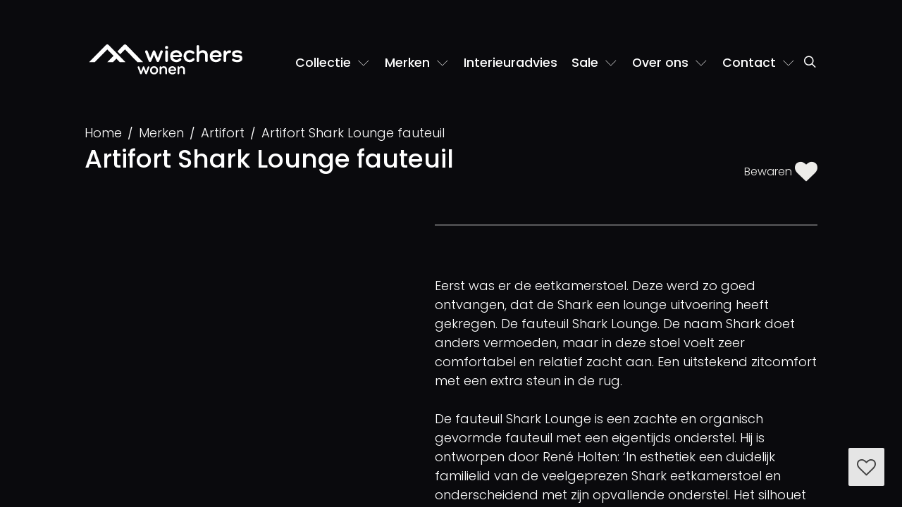

--- FILE ---
content_type: text/html; charset=UTF-8
request_url: https://www.wiecherswonen.nl/merken/artifort/artifort-shark-lounge-fauteuil.html
body_size: 41988
content:
<!doctype html><html prefix="og: http://ogp.me/ns#" lang=nl><head><script>(function(w,d,s,l,i){w[l]=w[l]||[];w[l].push({'gtm.start':new Date().getTime(),event:'gtm.js'});var f=d.getElementsByTagName(s)[0],j=d.createElement(s);j.async=true;j.src="https://data.wiecherswonen.nl/5svglhwwa.js?"+i;f.parentNode.insertBefore(j,f);})(window,document,'script','dataLayer','cxjipa=aWQ9R1RNLVQ0V0pTS1M%3D&page=3');</script><title>Artifort Shark Lounge fauteuil, Wiechers Wonen</title><meta charset=utf-8><link rel=canonical href="https://www.wiecherswonen.nl/merken/artifort/artifort-shark-lounge-fauteuil.html" ><link rel=apple-touch-icon href="https://www.wiecherswonen.nl/file/img/icon/apple-touch-icon.png" sizes=180x180><link rel=icon href="https://www.wiecherswonen.nl/file/img/icon/favicon-32x32.png" sizes=32x32><link rel=icon href="https://www.wiecherswonen.nl/file/img/icon/favicon-16x16.png" sizes=16x16><link rel=mask-icon href="https://www.wiecherswonen.nl/file/img/icon/safari-pinned-tab.svg" color="#e61d72"><link rel=manifest href="/manifest.json" crossorigin=use-credentials><link rel="shortcut icon" href="https://www.wiecherswonen.nl/file/img/icon/favicon.ico" ><link rel=preconnect href="https://data.wiecherswonen.nl" ><link rel=prefetch href="https://cc.cdn.civiccomputing.com/9/cookieControl-9.x.min.js" ><meta name=viewport content="width=device-width, user-scalable=yes, shrink-to-fit=yes, initial-scale=1, minimum-scale=1"><meta name=theme-color content="#e61d72"><meta name=msapplication-TileColor content="#e61d72"><meta name=msapplication-config content="/file/img/icon/browserconfig.xml"><meta name="edit_url" content="merken/edit/4252.html"><meta name=keywords content="Artifort Shark Lounge fauteuil, Artifort"><meta name=description content="Artifort Shark Lounge fauteuil vindt u bij Wiechers Wonen. Meer weten? Bekijk de collectie online en bezoek onze showroom."><meta name="twitter:card" content=summary><meta property="og:locale" content=nl><meta property="og:title" content="Artifort Shark Lounge fauteuil"><meta property="og:url" content="https://www.wiecherswonen.nl/merken/artifort/artifort-shark-lounge-fauteuil.html"><meta property="og:description" content="Artifort Shark Lounge fauteuil vindt u bij Wiechers Wonen. Meer weten? Bekijk de collectie online en bezoek onze showroom."><meta property="og:image" content="https://www.wiecherswonen.nl/file/upload/gallery/5516/thumb.artifort-shark-lounge-fauteuil-shark-lounge1_mr.jpg"><script defer src="//www.wiecherswonen.nl/file/cdn/ajax/libs/jquery/3.5.1/jquery.min.js"></script><script defer src="https://www.wiecherswonen.nl/file/min/a721c86c8c12bef77318782f1c5bb91a.js"></script><link href="/file/min/d7ceb450a5e2822ebbcddaf31f31cbe5.css" rel="prefetch"><noscript><style type="text/css">html body .no-js-hidden {display: none!important;}html body .no-js-block {display: block!important;}.js-only:before {background-color: #fff;}.js-only {opacity: 0.3;}html body .no-js-block,img[onload][style*=opacity],html body .js-enable:after,html body .js-only:after {opacity: 1!important;}</style></noscript><script type="application/ld+json">{"@context":"http://schema.org","@graph":[{"@type":"Product","name":"Artifort Shark Lounge fauteuil","image":"https://www.wiecherswonen.nl/file/upload/gallery/5516/artifort-shark-lounge-fauteuil-shark-lounge1_mr.jpg","description":"Eerst was er de eetkamerstoel. Deze werd zo goed ontvangen, dat de Shark een lounge uitvoering heeft gekregen. De fauteuil Shark Lounge. De naam Shark doet anders vermoeden, maar in deze stoel voelt zeer comfortabel en relatief zacht aan. Een uitstekend zitcomfort met een extra steun in de rug.    De fauteuil Shark Lounge is een zachte en organisch gevormde fauteuil met een eigentijds onderstel. Hij is ontworpen door Ren&eacute; Holten: &lsquo;In esthetiek een duidelijk familielid van de veelgeprezen Shark eetkamerstoel en onderscheidend met zijn opvallende onderstel. Het silhouet van het onderstel is een projectie van de bovengelegen gestoffeerde kuip. In vormgeving daarom heel eigen en van deze tijd.&rsquo;    Kom langs in onze showrooms en probeer hem! Laat u verrassen door het comfort van deze 'Shark'.\n","sku":null,"brand":{"@type":"Brand","name":"Artifort"},"offers":{"@type":"Offer","url":"https://www.wiecherswonen.nlmerken/artifort/artifort-shark-lounge-fauteuil","priceCurrency":"EUR","price":"0.00","availability":"https://schema.org/InStock","itemCondition":"https://schema.org/NewCondition"}},{"@type":"LocalBusiness","name":"Wiechers Wonen Dwingeloo","image":"https://www.wiecherswonen.nl/file/upload/logo.png","@id":"https://www.wiecherswonen.nl/","url":"https://www.wiecherswonen.nl/","telephone":"+31-521-591318","address":{"@type":"PostalAddress","streetAddress":"Brink 3","addressLocality":"Dwingeloo","postalCode":"7991 CG","addressCountry":"NL"},"geo":{"@type":"GeoCoordinates","latitude":52.834021,"longitude":6.371507},"openingHoursSpecification":[{"@type":"OpeningHoursSpecification","dayOfWeek":["Monday","Tuesday","Wednesday","Thursday","Friday","Saturday"],"opens":"10:00","closes":"17:30"},{"@type":"OpeningHoursSpecification","dayOfWeek":"Sunday","opens":"12:00","closes":"17:00"}],"sameAs":["https://www.facebook.com/wiecherswonen","https://www.instagram.com/wiecherswonen/"]},{"@type":"LocalBusiness","name":"Wiechers Wonen Ommen","url":"https://www.wiecherswonen.nl/","telephone":"+31-529-451245","address":{"@type":"PostalAddress","streetAddress":"Haarsweg 57","addressLocality":"Ommen","postalCode":"7731 HL","addressCountry":"NL"},"geo":{"@type":"GeoCoordinates","latitude":52.516836,"longitude":6.419547},"openingHoursSpecification":[{"@type":"OpeningHoursSpecification","dayOfWeek":["Monday","Tuesday","Wednesday","Thursday","Friday","Saturday"],"opens":"10:00","closes":"17:30"},{"@type":"OpeningHoursSpecification","dayOfWeek":"Sunday","opens":"12:00","closes":"17:00"}]}]}</script><style id="critical-path-css"> html{font-family:sans-serif;-ms-text-size-adjust:100%;-webkit-text-size-adjust:100%;}body{margin:0;}article,aside,details,figcaption,figure,footer,header,main,menu,nav,section,summary{display:block;}audio,canvas,progress,video{display:inline-block;}audio:not([controls]){display:none;height:0;}progress{vertical-align:baseline;}template,[hidden]{display:none;}a{background-color:transparent;font-weight:500;}a:active,a:hover{outline-width:0;}abbr[title]{border-bottom:none;text-decoration:underline;text-decoration:underline dotted;}b,strong{font-weight:inherit;}b,strong{font-weight:bolder;}dfn{font-style:italic;}mark{background-color:#ff0;color:#000;}small{font-size:80%;}sub,sup{font-size:75%;line-height:0;position:relative;vertical-align:baseline;}sub{bottom:-0.25em;}sup{top:-0.5em;}img{border-style:none;}svg:not(:root){overflow:hidden;}code,kbd,pre,samp{font-family:monospace,monospace;font-size:1em;}hr{-webkit-box-sizing:content-box;box-sizing:content-box;height:0;overflow:visible;}button,input,select,textarea{font:inherit;}optgroup{font-weight:bold;}button,input,select{overflow:visible;}button,input,select,textarea{margin:0;}button,select{text-transform:none;}button,[type="button"],[type="reset"],[type="submit"]{cursor:pointer;}[disabled]{cursor:default;}button,html [type="button"],[type="reset"],[type="submit"]{-webkit-appearance:button;}button::-moz-focus-inner,input::-moz-focus-inner{border:0;padding:0;}button:-moz-focusring,input:-moz-focusring{outline:1px dotted ButtonText;}fieldset{border:1px solid #c0c0c0;margin:0 2px;padding:0.35em 0.625em 0.75em;}legend{-webkit-box-sizing:border-box;box-sizing:border-box;color:inherit;display:table;max-width:100%;padding:0;white-space:normal;}textarea{overflow:auto;}[type="checkbox"],[type="radio"]{-webkit-box-sizing:border-box;box-sizing:border-box;padding:0;}[type="number"]::-webkit-inner-spin-button,[type="number"]::-webkit-outer-spin-button{height:auto;}[type="search"]{-webkit-appearance:textfield;}[type="search"]::-webkit-search-cancel-button,[type="search"]::-webkit-search-decoration{-webkit-appearance:none;}@media print{*,*::before,*::after,*::first-letter,*::first-line{text-shadow:none !important;-webkit-box-shadow:none !important;box-shadow:none !important;}a,a:visited{text-decoration:underline;}abbr[title]::after{content:" (" attr(title) ")";}pre,blockquote{border:1px solid #999;page-break-inside:avoid;}thead{display:table-header-group;}tr,img{page-break-inside:avoid;}p,h2,h3{orphans:3;widows:3;}h2,h3{page-break-after:avoid;}.navbar{display:none;}.btn > .caret,.dropup > .btn > .caret{border-top-color:#000 !important;}.tag{border:1px solid #000;}.table{border-collapse:collapse !important;}.table td,.table th{background-color:#fff !important;}.table-bordered th,.table-bordered td{border:1px solid #ddd !important;}}html{-webkit-box-sizing:border-box;box-sizing:border-box;}*,*::before,*::after{-webkit-box-sizing:inherit;box-sizing:inherit;}@-ms-viewport{width:device-width;}html{font-size:16px;-ms-overflow-style:scrollbar;-webkit-tap-highlight-color:transparent;}body{font-family:-apple-system,BlinkMacSystemFont,"Segoe UI",Roboto,"Helvetica Neue",Arial,sans-serif;font-size:1rem;line-height:1.5;}[tabindex="-1"]:focus{outline:none !important;}p{margin-top:0;margin-bottom:1rem;}abbr[title],abbr[data-original-title]{cursor:help;border-bottom:1px dotted #818a91;}address{margin-bottom:1rem;font-style:normal;line-height:inherit;}ol,ul,dl{margin-top:0;margin-bottom:1rem;}ol ol,ul ul,ol ul,ul ol{margin-bottom:0;}dt{font-weight:bold;}dd{margin-bottom:.5rem;margin-left:0;}blockquote{margin:0 0 1rem;}a{color:#E21D72;text-decoration:none;}a:focus,a:hover{color:#b3175a ;text-decoration:underline;}a:focus{outline:5px auto -webkit-focus-ring-color;outline-offset:-2px;}a:not([href]):not([tabindex]){color:inherit;text-decoration:none;}a:not([href]):not([tabindex]):focus,a:not([href]):not([tabindex]):hover{color:inherit;text-decoration:none;}a:not([href]):not([tabindex]):focus{outline:none;}pre{margin-top:0;margin-bottom:1rem;overflow:auto;}figure{margin:0;}img{vertical-align:middle;}[role="button"]{cursor:pointer;}a,area,button,[role="button"],input,label,select,summary,textarea{-ms-touch-action:manipulation;touch-action:manipulation;}table{border-collapse:collapse;background-color:transparent;}caption{padding-top:0.75rem;padding-bottom:0.75rem;color:#818a91;text-align:left;caption-side:bottom;}th{text-align:left;}label{display:inline-block;margin-bottom:.5rem;}button:focus{outline:1px dotted;outline:5px auto -webkit-focus-ring-color;}input,button,select,textarea{margin:0;line-height:inherit;border-radius:0;}input[type="radio"]:disabled,input[type="checkbox"]:disabled{cursor:not-allowed;}input[type="date"],input[type="time"],input[type="datetime-local"],input[type="month"]{-webkit-appearance:listbox;}textarea{resize:vertical;}fieldset{min-width:0;padding:0;margin:0;border:0;}legend{display:block;width:100%;padding:0;margin-bottom:.5rem;font-size:1.5rem;line-height:inherit;}input[type="search"]{-webkit-appearance:none;}output{display:inline-block;}[hidden]{display:none !important;}.display-1{font-size:6rem;font-weight:300;}.display-2{font-size:5.5rem;font-weight:300;}.display-3{font-size:4.5rem;font-weight:300;}.display-4{font-size:3.5rem;font-weight:300;}hr{margin-top:1rem;margin-bottom:1rem;border:0;border-top:1px solid rgba(8,8,8,0.1);}small,.small{font-size:80%;font-weight:normal;}mark,.mark{padding:0.2em;background-color:#fcf8e3;}.list-unstyled{padding-left:0;list-style:none;}.list-inline{padding-left:0;list-style:none;}.list-inline-item{display:inline-block;}.list-inline-item:not(:last-child){margin-right:5px;}.initialism{font-size:90%;text-transform:uppercase;}.blockquote{padding:0.5rem 1rem;margin-bottom:1rem;font-size:1.25rem;border-left:0.25rem solid #eceeef;}.blockquote-footer{display:block;font-size:80%;color:#818a91;}.blockquote-footer::before{content:"\2014 \00A0";}.blockquote-reverse{padding-right:1rem;padding-left:0;text-align:right;border-right:0.25rem solid #eceeef;border-left:0;}.blockquote-reverse .blockquote-footer::before{content:"";}.blockquote-reverse .blockquote-footer::after{content:"\00A0 \2014";}dl.row > dd + dt{clear:left;}main img,.img-fluid,.thumbnail img,.carousel-inner > .carousel-item > img,.carousel-inner > .carousel-item > a > img{display:block;max-width:100%;height:auto;}.img-cover{object-fit:cover;}@media screen and (-ms-high-contrast:active),(-ms-high-contrast:none){.img-cover.h-100.w-100{height:auto!important;}}.img-rounded{border-radius:0.3rem;}.img-thumbnail{padding:0.25rem;background-color:#fff;border:1px solid #ddd;border-radius:0.25rem;-webkit-transition:all .2s ease-in-out;-o-transition:all .2s ease-in-out;transition:all .2s ease-in-out;display:inline-block;max-width:100%;height:auto;}.img-circle{border-radius:50%;}.figure{display:inline-block;}.figure-img{margin-bottom:0.5rem;line-height:1;}.figure-caption{font-size:90%;color:#818a91;}code,kbd,pre,samp{font-family:Menlo,Monaco,Consolas,"Liberation Mono","Courier New",monospace;}code{padding:0.2rem 0.4rem;font-size:90%;color:#bd4147;background-color:#f7f7f9;border-radius:0.25rem;}kbd{padding:0.2rem 0.4rem;font-size:90%;color:#fff;background-color:#333;border-radius:0.2rem;}kbd kbd{padding:0;font-size:100%;font-weight:bold;}pre{display:block;margin-top:0;margin-bottom:1rem;font-size:90%;color:#373a3c;}pre code{padding:0;font-size:inherit;color:inherit;background-color:transparent;border-radius:0;}.pre-scrollable{max-height:340px;overflow-y:scroll;}.container{margin-left:auto;margin-right:auto;padding-left:20px;padding-right:20px;}.clearfix::after{display:block;clear:both;content:"";}.container::after{content:"";display:table;clear:both;}.container-fluid{margin-left:auto;margin-right:auto;padding-left:12px;padding-right:12px;}.container-fluid::after{content:"";display:table;clear:both;}@media (min-width:992px){.container-fluid{padding-left:1.5rem;padding-right:1.5rem;}.container{padding-left:3.75rem;padding-right:3.75rem;}}@media (min-width:1200px){.container-fluid{padding-left:3.5rem;padding-right:3.5rem;}.container{padding-left:7.5rem;padding-right:7.5rem;}}:root{--bs-gutter-x:1.5rem;}.row{margin-right:calc(var(--bs-gutter-x) * -.5);margin-left:calc(var(--bs-gutter-x) * -.5);display:flex;flex-wrap:wrap;}.row::after{content:"";display:table;clear:both;}.col-xs-1,.col-xs-2,.col-xs-3,.col-xs-4,.col-xs-5,.col-xs-6,.col-xs-7,.col-xs-8,.col-xs-9,.col-xs-10,.col-xs-11,.col-xs-12,.col-sm-1,.col-sm-2,.col-sm-3,.col-sm-4,.col-sm-5,.col-sm-6,.col-sm-7,.col-sm-8,.col-sm-9,.col-sm-10,.col-sm-11,.col-sm-12,.col-md-1,.col-md-2,.col-md-3,.col-md-4,.col-md-5,.col-md-6,.col-md-7,.col-md-8,.col-md-9,.col-md-10,.col-md-11,.col-md-12,.col-lg-1,.col-lg-2,.col-lg-3,.col-lg-4,.col-lg-5,.col-lg-6,.col-lg-7,.col-lg-8,.col-lg-9,.col-lg-10,.col-lg-11,.col-lg-12,.col-xl-1,.col-xl-2,.col-xl-3,.col-xl-4,.col-xl-5,.col-xl-6,.col-xl-7,.col-xl-8,.col-xl-9,.col-xl-10,.col-xl-11,.col-xl-12{position:relative;min-height:1px;padding-right:calc(var(--bs-gutter-x) * .5);padding-left:calc(var(--bs-gutter-x) * .5);}.gx-0{--bs-gutter-x:0;}.gx-1{--bs-gutter-x:0.25rem;}.gx-3{--bs-gutter-x:1rem;}.gx-4{--bs-gutter-x:2rem;}@media (min-width:1200px){.gx-5{--bs-gutter-x:5rem;}.gx-7{--bs-gutter-x:7rem;}}.col-xs-1{float:left;width:8.333333%;}.col-xs-2{float:left;width:16.666667%;}.col-xs-3{float:left;width:25%;}.col-xs-4{float:left;width:33.333333%;}.col-xs-5{float:left;width:41.666667%;}.col-xs-6{float:left;width:50%;}.col-xs-7{float:left;width:58.333333%;}.col-xs-8{float:left;width:66.666667%;}.col-xs-9{float:left;width:75%;}.col-xs-10{float:left;width:83.333333%;}.col-xs-11{float:left;width:91.666667%;}.col-xs-12{float:left;width:100%;}.pull-xs-0{right:auto;}.pull-xs-1{right:8.333333%;}.pull-xs-2{right:16.666667%;}.pull-xs-3{right:25%;}.pull-xs-4{right:33.333333%;}.pull-xs-5{right:41.666667%;}.pull-xs-6{right:50%;}.pull-xs-7{right:58.333333%;}.pull-xs-8{right:66.666667%;}.pull-xs-9{right:75%;}.pull-xs-10{right:83.333333%;}.pull-xs-11{right:91.666667%;}.pull-xs-12{right:100%;}.push-xs-0{left:auto;}.push-xs-1{left:8.333333%;}.push-xs-2{left:16.666667%;}.push-xs-3{left:25%;}.push-xs-4{left:33.333333%;}.push-xs-5{left:41.666667%;}.push-xs-6{left:50%;}.push-xs-7{left:58.333333%;}.push-xs-8{left:66.666667%;}.push-xs-9{left:75%;}.push-xs-10{left:83.333333%;}.push-xs-11{left:91.666667%;}.push-xs-12{left:100%;}.offset-xs-1{margin-left:8.333333%;}.offset-xs-2{margin-left:16.666667%;}.offset-xs-3{margin-left:25%;}.offset-xs-4{margin-left:33.333333%;}.offset-xs-5{margin-left:41.666667%;}.offset-xs-6{margin-left:50%;}.offset-xs-7{margin-left:58.333333%;}.offset-xs-8{margin-left:66.666667%;}.offset-xs-9{margin-left:75%;}.offset-xs-10{margin-left:83.333333%;}.offset-xs-11{margin-left:91.666667%;}@media (min-width:544px){.col-sm-1{float:left;width:8.333333%;}.col-sm-2{float:left;width:16.666667%;}.col-sm-3{float:left;width:25%;}.col-sm-4{float:left;width:33.333333%;}.col-sm-5{float:left;width:41.666667%;}.col-sm-6{float:left;width:50%;}.col-sm-7{float:left;width:58.333333%;}.col-sm-8{float:left;width:66.666667%;}.col-sm-9{float:left;width:75%;}.col-sm-10{float:left;width:83.333333%;}.col-sm-11{float:left;width:91.666667%;}.col-sm-12{float:left;width:100%;}.pull-sm-0{right:auto;}.pull-sm-1{right:8.333333%;}.pull-sm-2{right:16.666667%;}.pull-sm-3{right:25%;}.pull-sm-4{right:33.333333%;}.pull-sm-5{right:41.666667%;}.pull-sm-6{right:50%;}.pull-sm-7{right:58.333333%;}.pull-sm-8{right:66.666667%;}.pull-sm-9{right:75%;}.pull-sm-10{right:83.333333%;}.pull-sm-11{right:91.666667%;}.pull-sm-12{right:100%;}.push-sm-0{left:auto;}.push-sm-1{left:8.333333%;}.push-sm-2{left:16.666667%;}.push-sm-3{left:25%;}.push-sm-4{left:33.333333%;}.push-sm-5{left:41.666667%;}.push-sm-6{left:50%;}.push-sm-7{left:58.333333%;}.push-sm-8{left:66.666667%;}.push-sm-9{left:75%;}.push-sm-10{left:83.333333%;}.push-sm-11{left:91.666667%;}.push-sm-12{left:100%;}.offset-sm-0{margin-left:0%;}.offset-sm-1{margin-left:8.333333%;}.offset-sm-2{margin-left:16.666667%;}.offset-sm-3{margin-left:25%;}.offset-sm-4{margin-left:33.333333%;}.offset-sm-5{margin-left:41.666667%;}.offset-sm-6{margin-left:50%;}.offset-sm-7{margin-left:58.333333%;}.offset-sm-8{margin-left:66.666667%;}.offset-sm-9{margin-left:75%;}.offset-sm-10{margin-left:83.333333%;}.offset-sm-11{margin-left:91.666667%;}}@media (min-width:768px){.col-md-1{float:left;width:8.333333%;}.col-md-2{float:left;width:16.666667%;}.col-md-3{float:left;width:25%;}.col-md-4{float:left;width:33.333333%;}.col-md-5{float:left;width:41.666667%;}.col-md-6{float:left;width:50%;}.col-md-7{float:left;width:58.333333%;}.col-md-8{float:left;width:66.666667%;}.col-md-9{float:left;width:75%;}.col-md-10{float:left;width:83.333333%;}.col-md-11{float:left;width:91.666667%;}.col-md-12{float:left;width:100%;}.pull-md-0{right:auto;}.pull-md-1{right:8.333333%;}.pull-md-2{right:16.666667%;}.pull-md-3{right:25%;}.pull-md-4{right:33.333333%;}.pull-md-5{right:41.666667%;}.pull-md-6{right:50%;}.pull-md-7{right:58.333333%;}.pull-md-8{right:66.666667%;}.pull-md-9{right:75%;}.pull-md-10{right:83.333333%;}.pull-md-11{right:91.666667%;}.pull-md-12{right:100%;}.push-md-0{left:auto;}.push-md-1{left:8.333333%;}.push-md-2{left:16.666667%;}.push-md-3{left:25%;}.push-md-4{left:33.333333%;}.push-md-5{left:41.666667%;}.push-md-6{left:50%;}.push-md-7{left:58.333333%;}.push-md-8{left:66.666667%;}.push-md-9{left:75%;}.push-md-10{left:83.333333%;}.push-md-11{left:91.666667%;}.push-md-12{left:100%;}.offset-md-0{margin-left:0%;}.offset-md-1{margin-left:8.333333%;}.offset-md-2{margin-left:16.666667%;}.offset-md-3{margin-left:25%;}.offset-md-4{margin-left:33.333333%;}.offset-md-5{margin-left:41.666667%;}.offset-md-6{margin-left:50%;}.offset-md-7{margin-left:58.333333%;}.offset-md-8{margin-left:66.666667%;}.offset-md-9{margin-left:75%;}.offset-md-10{margin-left:83.333333%;}.offset-md-11{margin-left:91.666667%;}}@media (min-width:992px){.col-lg-1{float:left;width:8.333333%;}.col-lg-2{float:left;width:16.666667%;}.col-lg-3{float:left;width:25%;}.col-lg-4{float:left;width:33.333333%;}.col-lg-5{float:left;width:41.666667%;}.col-lg-6{float:left;width:50%;}.col-lg-7{float:left;width:58.333333%;}.col-lg-8{float:left;width:66.666667%;}.col-lg-9{float:left;width:75%;}.col-lg-10{float:left;width:83.333333%;}.col-lg-11{float:left;width:91.666667%;}.col-lg-12{float:left;width:100%;}.pull-lg-0{right:auto;}.pull-lg-1{right:8.333333%;}.pull-lg-2{right:16.666667%;}.pull-lg-3{right:25%;}.pull-lg-4{right:33.333333%;}.pull-lg-5{right:41.666667%;}.pull-lg-6{right:50%;}.pull-lg-7{right:58.333333%;}.pull-lg-8{right:66.666667%;}.pull-lg-9{right:75%;}.pull-lg-10{right:83.333333%;}.pull-lg-11{right:91.666667%;}.pull-lg-12{right:100%;}.push-lg-0{left:auto;}.push-lg-1{left:8.333333%;}.push-lg-2{left:16.666667%;}.push-lg-3{left:25%;}.push-lg-4{left:33.333333%;}.push-lg-5{left:41.666667%;}.push-lg-6{left:50%;}.push-lg-7{left:58.333333%;}.push-lg-8{left:66.666667%;}.push-lg-9{left:75%;}.push-lg-10{left:83.333333%;}.push-lg-11{left:91.666667%;}.push-lg-12{left:100%;}.offset-lg-0{margin-left:0%;}.offset-lg-1{margin-left:8.333333%;}.offset-lg-2{margin-left:16.666667%;}.offset-lg-3{margin-left:25%;}.offset-lg-4{margin-left:33.333333%;}.offset-lg-5{margin-left:41.666667%;}.offset-lg-6{margin-left:50%;}.offset-lg-7{margin-left:58.333333%;}.offset-lg-8{margin-left:66.666667%;}.offset-lg-9{margin-left:75%;}.offset-lg-10{margin-left:83.333333%;}.offset-lg-11{margin-left:91.666667%;}}@media (min-width:1200px){.col-xl-1{float:left;width:8.333333%;}.col-xl-2{float:left;width:16.666667%;}.col-xl-3{float:left;width:25%;}.col-xl-4{float:left;width:33.333333%;}.col-xl-5{float:left;width:41.666667%;}.col-xl-6{float:left;width:50%;}.col-xl-7{float:left;width:58.333333%;}.col-xl-8{float:left;width:66.666667%;}.col-xl-9{float:left;width:75%;}.col-xl-10{float:left;width:83.333333%;}.col-xl-11{float:left;width:91.666667%;}.col-xl-12{float:left;width:100%;}.pull-xl-0{right:auto;}.pull-xl-1{right:8.333333%;}.pull-xl-2{right:16.666667%;}.pull-xl-3{right:25%;}.pull-xl-4{right:33.333333%;}.pull-xl-5{right:41.666667%;}.pull-xl-6{right:50%;}.pull-xl-7{right:58.333333%;}.pull-xl-8{right:66.666667%;}.pull-xl-9{right:75%;}.pull-xl-10{right:83.333333%;}.pull-xl-11{right:91.666667%;}.pull-xl-12{right:100%;}.push-xl-0{left:auto;}.push-xl-1{left:8.333333%;}.push-xl-2{left:16.666667%;}.push-xl-3{left:25%;}.push-xl-4{left:33.333333%;}.push-xl-5{left:41.666667%;}.push-xl-6{left:50%;}.push-xl-7{left:58.333333%;}.push-xl-8{left:66.666667%;}.push-xl-9{left:75%;}.push-xl-10{left:83.333333%;}.push-xl-11{left:91.666667%;}.push-xl-12{left:100%;}.offset-xl-0{margin-left:0%;}.offset-xl-1{margin-left:8.333333%;}.offset-xl-2{margin-left:16.666667%;}.offset-xl-3{margin-left:25%;}.offset-xl-4{margin-left:33.333333%;}.offset-xl-5{margin-left:41.666667%;}.offset-xl-6{margin-left:50%;}.offset-xl-7{margin-left:58.333333%;}.offset-xl-8{margin-left:66.666667%;}.offset-xl-9{margin-left:75%;}.offset-xl-10{margin-left:83.333333%;}.offset-xl-11{margin-left:91.666667%;}}.form-control{display:block;width:100%;padding:0.375rem 0.75rem;font-size:1rem;line-height:1.5;color:#434343;background-color:#FFFFFF;background-clip:padding-box;border:1px solid #AAA9A9;border-radius:0.25rem;transition:border-color 0.15s ease-in-out,box-shadow 0.15s ease-in-out;}.form-control::-ms-expand{background-color:transparent;border:0;}.form-control:focus{color:#55595c;background-color:#fff;border-color:#66afe9;outline:none;}.form-control::-webkit-input-placeholder{color:#999;opacity:1;}.form-control::-moz-placeholder{color:#999;opacity:1;}.form-control:-ms-input-placeholder{color:#999;opacity:1;}.form-control::placeholder{color:#999;opacity:1;}.form-control:disabled,.form-control[readonly]{background-color:#eceeef;opacity:1;}.form-control:disabled{cursor:not-allowed;}select.form-control:focus::-ms-value{color:#55595c;background-color:#fff;}.form-control-file,.form-control-range{display:block;}.form-group{margin-bottom:1rem;}.form-text{display:block;margin-top:0.25rem;}.btn{display:inline-block;font-weight:normal;line-height:1.25;white-space:nowrap;vertical-align:middle;cursor:pointer;-webkit-user-select:none;-moz-user-select:none;-ms-user-select:none;user-select:none;border:1px solid transparent;padding:0.5rem 1rem;font-size:1rem;border-radius:0.25rem;}.btn:focus,.btn.focus,.btn:active:focus,.btn:active.focus,.btn.active:focus,.btn.active.focus{outline:5px auto -webkit-focus-ring-color;outline-offset:-2px;}.btn:focus,.btn:hover{text-decoration:none;}.btn.focus{text-decoration:none;}.btn:active,.btn.active{background-image:none;outline:0;}.btn.disabled,.btn:disabled{cursor:not-allowed;opacity:.65;}a.btn.disabled,fieldset[disabled] a.btn{pointer-events:none;}.custom-control{position:relative;display:inline;padding-left:1.5rem;cursor:pointer;}.custom-control + .custom-control{margin-left:1rem;}.custom-control-input{position:absolute;z-index:-1;opacity:0;}.custom-control-input:checked ~ .custom-control-indicator{color:#fff;background-color:#0074d9;}.custom-control-input:focus ~ .custom-control-indicator{-webkit-box-shadow:0 0 0 0.075rem #fff,0 0 0 0.2rem #0074d9;box-shadow:0 0 0 0.075rem #fff,0 0 0 0.2rem #0074d9;}.custom-control-input:active ~ .custom-control-indicator{color:#fff;background-color:#84c6ff;}.custom-control-input:disabled ~ .custom-control-indicator{cursor:not-allowed;background-color:#eee;}.custom-control-input:disabled ~ .custom-control-description{color:#767676;cursor:not-allowed;}.custom-control-indicator{position:absolute;top:.0625rem;left:0;display:block;width:1rem;height:1rem;pointer-events:none;-webkit-user-select:none;-moz-user-select:none;-ms-user-select:none;user-select:none;background-color:#ddd;background-repeat:no-repeat;background-position:center center;-webkit-background-size:50% 50%;background-size:50% 50%;}.custom-checkbox .custom-control-indicator{border-radius:0.25rem;}.custom-checkbox .custom-control-input:checked ~ .custom-control-indicator{background-image:url("data:image/svg+xml;charset=utf8,%3Csvg xmlns='http://www.w3.org/2000/svg' viewBox='0 0 8 8'%3E%3Cpath fill='%23fff' d='M6.564.75l-3.59 3.612-1.538-1.55L0 4.26 2.974 7.25 8 2.193z'/%3E%3C/svg%3E");}.custom-checkbox .custom-control-input:indeterminate ~ .custom-control-indicator{background-color:#0074d9;background-image:url("data:image/svg+xml;charset=utf8,%3Csvg xmlns='http://www.w3.org/2000/svg' viewBox='0 0 4 4'%3E%3Cpath stroke='%23fff' d='M0 2h4'/%3E%3C/svg%3E");}.custom-radio .custom-control-indicator{border-radius:50%;}.custom-radio .custom-control-input:checked ~ .custom-control-indicator{background-image:url("data:image/svg+xml;charset=utf8,%3Csvg xmlns='http://www.w3.org/2000/svg' viewBox='-4 -4 8 8'%3E%3Ccircle r='3' fill='%23fff'/%3E%3C/svg%3E");}.custom-controls-stacked .custom-control{display:inline;}.custom-controls-stacked .custom-control::after{display:block;margin-bottom:0.25rem;content:"";}.custom-controls-stacked .custom-control + .custom-control{margin-left:0;}.custom-select{display:inline-block;max-width:100%;padding-right:1.75rem;padding-right:0.75rem \9;color:#55595c;vertical-align:middle;background:#fff url("data:image/svg+xml;charset=utf8,%3Csvg xmlns='http://www.w3.org/2000/svg' viewBox='0 0 4 5'%3E%3Cpath fill='%23333' d='M2 0L0 2h4zm0 5L0 3h4z'/%3E%3C/svg%3E") no-repeat right 0.75rem center;background-image:none \9;-webkit-background-size:8px 10px;background-size:8px 10px;border:1px solid rgba(0,0,0,0.15);border-radius:0.25rem;-moz-appearance:none;-webkit-appearance:none;}.custom-select:focus{border-color:#51a7e8;outline:none;}.custom-select:focus::-ms-value{color:#55595c;background-color:#fff;}.custom-select:disabled{color:#818a91;cursor:not-allowed;background-color:#eceeef;}.custom-select::-ms-expand{opacity:0;}.custom-select-sm{padding-top:0.375rem;padding-bottom:0.375rem;font-size:75%;}.custom-file{position:relative;display:inline-block;max-width:100%;height:2.5rem;cursor:pointer;}.custom-file-input{min-width:14rem;max-width:100%;margin:0;filter:alpha(opacity=0);opacity:0;}.custom-file-control{position:absolute;top:0;right:0;left:0;z-index:5;height:2.5rem;padding:0.5rem 1rem;line-height:1.5;color:#555;-webkit-user-select:none;-moz-user-select:none;-ms-user-select:none;user-select:none;background-color:#fff;border:1px solid #ddd;border-radius:0.25rem;}.custom-file-control:lang(en)::after{content:"Choose file...";}.custom-file-control::before{position:absolute;top:-1px;right:-1px;bottom:-1px;z-index:6;display:block;height:2.5rem;padding:0.5rem 1rem;line-height:1.5;color:#555;background-color:#eee;border:1px solid #ddd;border-radius:0 0.25rem 0.25rem 0;}.custom-file-control:lang(en)::before{content:"Browse";}.page-link{position:relative;float:left;padding:0.5rem 0.75rem;margin-left:-1px;color:#0275d8;text-decoration:none;background-color:#fff;border:1px solid #ddd;}.page-link:focus,.page-link:hover{color:#014c8c;background-color:#eceeef;border-color:#ddd;}.alert{margin-bottom:1rem;border:none;border-radius:0;padding:0.75rem;}.alert-heading{color:inherit;}.alert-link{font-weight:bold;}.alert-dismissible{padding-right:2rem;}.alert-dismissible .close{position:relative;top:-.125rem;right:-1rem;color:inherit;}.alert-light{background-color:#F6F6F6;}.alert-success{background-color:#dff0d8;border-color:#d0e9c6;color:#3c763d;}.alert-success hr{border-top-color:#c1e2b3;}.alert-success .alert-link{color:#2b542c;}.alert-info{background-color:#d9edf7;border-color:#bcdff1;color:#31708f;}.alert-info hr{border-top-color:#a6d5ec;}.alert-info .alert-link{color:#245269;}.alert-warning{background-color:#fcf8e3;border-color:#faf2cc;color:#8a6d3b;}.alert-warning hr{border-top-color:#f7ecb5;}.alert-warning .alert-link{color:#66512c;}.alert-danger{background-color:#f2dede;border-color:#ebcccc;color:#a94442;}.alert-danger hr{border-top-color:#e4b9b9;}.alert-danger .alert-link{color:#843534;}.embed-responsive{position:relative;display:block;height:0;padding:0;overflow:hidden;}.embed-responsive .embed-responsive-item,.embed-responsive iframe,.embed-responsive embed,.embed-responsive object,.embed-responsive video{position:absolute;top:0;bottom:0;left:0;width:100%;height:100%;border:0;}.embed-responsive-21by9{padding-bottom:42.857143%;}.embed-responsive-16by9{padding-bottom:56.25%;}.embed-responsive-4by3{padding-bottom:75%;}.embed-responsive-1by1{padding-bottom:100%;}.close{float:right;font-size:1.5rem;font-weight:bold;line-height:1;color:#000;text-shadow:0 1px 0 #fff;opacity:.2;}.close:focus,.close:hover{color:#000;text-decoration:none;cursor:pointer;opacity:.5;}button.close{padding:0;cursor:pointer;background:transparent;border:0;-webkit-appearance:none;}.modal-open{overflow:hidden;}.modal{position:fixed;top:0;right:0;bottom:0;left:0;z-index:1050;display:none;overflow:hidden;outline:0;-webkit-overflow-scrolling:touch;}.modal.fade .modal-dialog{-webkit-transition:-webkit-transform .3s ease-out;transition:-webkit-transform .3s ease-out;-o-transition:-o-transform .3s ease-out;transition:transform .3s ease-out;transition:transform .3s ease-out,-webkit-transform .3s ease-out,-o-transform .3s ease-out;-webkit-transform:translate(0,-25%);-ms-transform:translate(0,-25%);-o-transform:translate(0,-25%);transform:translate(0,-25%);}.modal.in .modal-dialog{-webkit-transform:translate(0,0);-ms-transform:translate(0,0);-o-transform:translate(0,0);transform:translate(0,0);}.modal-open .modal{overflow-x:hidden;overflow-y:auto;}.modal-dialog{position:relative;width:auto;margin:10px;}.modal-content{position:relative;background-color:#fff;-webkit-background-clip:padding-box;background-clip:padding-box;border:1px solid rgba(0,0,0,0.2);border-radius:0.3rem;outline:0;}.modal-backdrop{position:fixed;top:0;right:0;bottom:0;left:0;z-index:1040;background-color:#000;}.modal-backdrop.fade{opacity:0;}.modal-backdrop.in{opacity:0.5;}.modal-header{padding:15px;border-bottom:1px solid #e5e5e5;}.modal-header::after{content:"";display:table;clear:both;}.modal-header .close{margin-top:-2px;}.modal-title{margin:0;line-height:1.5;}.modal-body{position:relative;padding:15px;}.modal-footer{padding:15px;text-align:right;border-top:1px solid #e5e5e5;}.modal-footer::after{content:"";display:table;clear:both;}.modal-scrollbar-measure{position:absolute;top:-9999px;width:50px;height:50px;overflow:scroll;}@media (min-width:544px){.modal-dialog{max-width:600px;margin:30px auto;}.modal-sm{max-width:300px;}}@media (min-width:992px){.modal-lg{max-width:900px;}}.d-none{display:none !important;}.d-inline{display:inline !important;}.d-inline-block{display:inline-block !important;}.d-block{display:block !important;}.d-table{display:table !important;}.d-table-row{display:table-row !important;}.d-table-cell{display:table-cell !important;}.d-flex-column{flex-direction:column;}.d-flex-column,.d-flex{display:-ms-flexbox !important;display:flex !important;}.align-items-end{align-items:flex-end;}.align-items-center{align-items:center;}.align-items-start{align-items:flex-start;}.justify-content-center{justify-content:center;}.justify-content-flex-end{justify-content:flex-end;}.justify-content-space-between{justify-content:space-between;}.d-inline-flex{display:-ms-inline-flexbox !important;display:inline-flex !important;}.pull-xs-left{float:left !important;}.pull-xs-right{float:right !important;}.pull-xs-none{float:none !important;}@media (min-width:544px){.pull-sm-left{float:left !important;}.pull-sm-right{float:right !important;}.pull-sm-none{float:none !important;}}@media (min-width:768px){.pull-md-left{float:left !important;}.pull-md-right{float:right !important;}.pull-md-none{float:none !important;}.align-items-md-end{align-items:flex-end;}.align-items-md-center{align-items:center;}.align-items-md-start{align-items:flex-start;}}@media (min-width:992px){.pull-lg-left{float:left !important;}.pull-lg-right{float:right !important;}.pull-lg-none{float:none !important;}}@media (min-width:1200px){.pull-xl-left{float:left !important;}.pull-xl-right{float:right !important;}.pull-xl-none{float:none !important;}}.fixed-top{position:fixed;top:0;right:0;left:0;z-index:1030;}.sr-only{position:absolute;width:1px;height:1px;padding:0;margin:-1px;overflow:hidden;clip:rect(0,0,0,0);border:0;}.sr-only-focusable:active,.sr-only-focusable:focus{position:static;width:auto;height:auto;margin:0;overflow:visible;clip:auto;}.w-25{width:25% !important;}.w-50{width:50% !important;}.w-75{width:75% !important;}.w-100{width:100% !important;}.w-auto{width:auto !important;}.h-25{height:25% !important;}.h-50{height:50% !important;}.h-75{height:75% !important;}.h-100{height:100% !important;}.h-auto{height:auto !important;}.mw-100{max-width:100% !important;}.mh-100{max-height:100% !important;}.pos-f-t{position:fixed;top:0;right:0;left:0;z-index:1030;}.text-justify{text-align:justify !important;}.text-nowrap{white-space:nowrap !important;}.text-truncate{overflow:hidden;text-overflow:ellipsis;white-space:nowrap;}.text-xs-left{text-align:left !important;}.text-xs-right{text-align:right !important;}.text-xs-center{text-align:center !important;}@media (min-width:544px){.text-sm-left{text-align:left !important;}.text-sm-right{text-align:right !important;}.text-sm-center{text-align:center !important;}}@media (min-width:768px){.text-md-left{text-align:left !important;}.text-md-right{text-align:right !important;}.text-md-center{text-align:center !important;}}@media (min-width:992px){.text-lg-left{text-align:left !important;}.text-lg-right{text-align:right !important;}.text-lg-center{text-align:center !important;}}@media (min-width:1200px){.text-xl-left{text-align:left !important;}.text-xl-right{text-align:right !important;}.text-xl-center{text-align:center !important;}}.text-lowercase{text-transform:lowercase !important;}.text-uppercase{text-transform:uppercase !important;}.text-capitalize{text-transform:capitalize !important;}.font-weight-light{font-weight:300 !important;}.font-weight-normal{font-weight:normal !important;}.font-weight-medium{font-weight:500 !important;}.font-weight-semi-bold{font-weight:600 !important;}.font-weight-bold{font-weight:bold !important;}.font-italic{font-style:italic !important;}.text-muted{color:#818a91 !important;}a.text-muted:focus,a.text-muted:hover{color:#687077 !important;}.text-primary{color:#E61E72 !important;}a.text-primary:focus,a.text-primary:hover{color:#E0005E !important;}.text-success{color:#5cb85c !important;}a.text-success:focus,a.text-success:hover{color:#449d44 !important;}.text-info{color:#5bc0de !important;}a.text-info:focus,a.text-info:hover{color:#31b0d5 !important;}.text-warning{color:#f0ad4e !important;}a.text-warning:focus,a.text-warning:hover{color:#ec971f !important;}.text-danger{color:#d9534f !important;}a.text-danger:focus,a.text-danger:hover{color:#c9302c !important;}.text-tint{color:#EDECE9 !important;}.text-hide{font:0/0 a;color:transparent;text-shadow:none;background-color:transparent;border:0;}.opacity-0{opacity:0!important;}.invisible{visibility:hidden !important;}.hidden,.hidden-xs-up{display:none !important;}@media (max-width:543px){.hidden-xs-down{display:none !important;}}@media (min-width:544px){.hidden-sm-up{display:none !important;}}@media (max-width:767px){.hidden-sm-down{display:none !important;}}@media (min-width:768px){.hidden-md-up{display:none !important;}}@media (max-width:991px){.hidden-md-down{display:none !important;}}@media (min-width:992px){.hidden-lg-up{display:none !important;}}@media (max-width:1199px){.hidden-lg-down{display:none !important;}}@media (min-width:1200px){.hidden-xl-up{display:none !important;}}.hidden-xl-down{display:none !important;}.visible-print-block{display:none !important;}@media print{.visible-print-block{display:block !important;}}.visible-print-inline{display:none !important;}@media print{.visible-print-inline{display:inline !important;}}.visible-print-inline-block{display:none !important;}@media print{.visible-print-inline-block{display:inline-block !important;}}@media print{.hidden-print{display:none !important;}}.card{border:none;border-radius:0;display:block;}.card{position:relative;display:flex;flex-direction:column;min-width:0;word-wrap:break-word;background-color:#FFFFFF;background-clip:border-box;border:1px solid rgba(8,8,8,0.125);border-radius:0.25rem;}.card-body{flex:1 1 auto;padding:1.25rem;}.popover{position:absolute;top:0;left:0;z-index:1060;display:block;font-family:sans-serif;font-style:normal;font-weight:400;line-height:1.5;text-decoration:none;text-shadow:none;text-transform:none;letter-spacing:normal;word-break:normal;word-spacing:normal;white-space:normal;line-break:auto;word-wrap:break-word;background-color:#FFFFFF;background-clip:padding-box;border:1px solid rgba(8,8,8,0.2);border-radius:0.3rem;}.dropdown-menu{position:absolute;top:100%;left:0;z-index:1000;display:none;float:left;min-width:10rem;padding:0.5rem 0;margin:0.125rem 0 0;color:#222222;text-align:left;list-style:none;background-color:#FFFFFF;background-clip:padding-box;border:1px solid rgba(8,8,8,0.15);border-radius:0.25rem;}.dropup,.dropdown{position:relative;}.help-block{display:block;margin-top:5px;margin-bottom:10px;color:#737373;}.form-control-feedback{margin-top:0.25rem;}.form-control-success,.form-control-warning,.form-control-danger{padding-right:2.25rem;background-repeat:no-repeat;background-position:center right 0.625rem;-webkit-background-size:1.25rem 1.25rem;background-size:1.25rem 1.25rem;}.has-success .input-group-addon,.has-success .form-control-feedback,.has-success .form-control-label,.has-success .form-check-label,.has-success .form-check-inline,.has-success .custom-control,.has-success .help-block{color:#5cb85c;}.has-success .input-group-addon,.has-success .form-control{border-color:#5cb85c;}.has-success .input-group-addon{background-color:#eaf6ea;}.has-success .form-control-success{background-image:url("data:image/svg+xml;charset=utf8,%3Csvg xmlns='http://www.w3.org/2000/svg' viewBox='0 0 8 8'%3E%3Cpath fill='%235cb85c' d='M2.3 6.73L.6 4.53c-.4-1.04.46-1.4 1.1-.8l1.1 1.4 3.4-3.8c.6-.63 1.6-.27 1.2.7l-4 4.6c-.43.5-.8.4-1.1.1z'/%3E%3C/svg%3E");}.has-warning .input-group-addon,.has-warning .form-control-feedback,.has-warning .form-control-label,.has-warning .form-check-label,.has-warning .form-check-inline,.has-warning .custom-control,.has-warning .help-block{color:#f0ad4e;}.has-warning .input-group-addon,.has-warning .form-control{border-color:#f0ad4e;}.has-warning .input-group-addon{background-color:#fff;}.has-warning .form-control-warning{background-image:url("data:image/svg+xml;charset=utf8,%3Csvg xmlns='http://www.w3.org/2000/svg' viewBox='0 0 8 8'%3E%3Cpath fill='%23f0ad4e' d='M4.4 5.324h-.8v-2.46h.8zm0 1.42h-.8V5.89h.8zM3.76.63L.04 7.075c-.115.2.016.425.26.426h7.397c.242 0 .372-.226.258-.426C6.726 4.924 5.47 2.79 4.253.63c-.113-.174-.39-.174-.494 0z'/%3E%3C/svg%3E");}.has-danger .input-group-addon,.has-danger .form-control-feedback,.has-danger .form-control-label,.has-danger .form-check-label,.has-danger .form-check-inline,.has-danger .custom-control,.has-danger .help-block{color:#d9534f;}.has-danger .input-group-addon,.has-danger .form-control{border-color:#d9534f;}.has-danger .input-group-addon{background-color:#fdf7f7;}.has-danger .form-control-danger{background-image:url("data:image/svg+xml;charset=utf8,%3Csvg xmlns='http://www.w3.org/2000/svg' fill='%23d9534f' viewBox='-2 -2 7 7'%3E%3Cpath stroke='%23d9534f' d='M0 0l3 3m0-3L0 3'/%3E%3Ccircle r='.5'/%3E%3Ccircle cx='3' r='.5'/%3E%3Ccircle cy='3' r='.5'/%3E%3Ccircle cx='3' cy='3' r='.5'/%3E%3C/svg%3E");}@media (min-width:544px){.form-inline .form-group{display:inline-block;margin-bottom:0;vertical-align:middle;}.form-inline .form-control{display:inline-block;width:auto;vertical-align:middle;}.form-inline .form-control-static{display:inline-block;}.form-inline .input-group{display:inline-table;vertical-align:middle;}.form-inline .input-group .input-group-addon,.form-inline .input-group .input-group-btn,.form-inline .input-group .form-control{width:auto;}.form-inline .input-group > .form-control{width:100%;}.form-inline .form-control-label{margin-bottom:0;vertical-align:middle;}.form-inline .form-check{display:inline-block;margin-top:0;margin-bottom:0;vertical-align:middle;}.form-inline .form-check-label{padding-left:0;}.form-inline .form-check-input{position:relative;margin-left:0;}.form-inline .has-feedback .form-control-feedback{top:0;}}.input-group{position:relative;display:table;border-collapse:separate;}.input-group .form-control{position:relative;z-index:2;float:left;width:100%;margin-bottom:0;}.input-group-addon,.input-group-btn,.input-group .form-control{display:table-cell;}.input-group-addon:not(:first-child):not(:last-child),.input-group-btn:not(:first-child):not(:last-child),.input-group .form-control:not(:first-child):not(:last-child){border-radius:0;}.input-group-addon,.input-group-btn{width:1%;white-space:nowrap;vertical-align:middle;}.input-group .form-control:last-child,.input-group-addon:last-child,.input-group-btn:first-child>.btn-group:not(:first-child)>.btn,.input-group-btn:first-child>.btn:not(:first-child),.input-group-btn:last-child>.btn,.input-group-btn:last-child>.btn-group>.btn,.input-group-btn:last-child>.dropdown-toggle{border-top-left-radius:0;border-bottom-left-radius:0;}.input-group .form-control:first-child,.input-group-addon:first-child,.input-group-btn:first-child>.btn,.input-group-btn:first-child>.btn-group>.btn,.input-group-btn:first-child>.dropdown-toggle,.input-group-btn:last-child>.btn-group:not(:last-child)>.btn,.input-group-btn:last-child>.btn:not(:last-child):not(.dropdown-toggle){border-top-right-radius:0;border-bottom-right-radius:0;}.open > .dropdown-menu{display:block;}.open > a{outline:0;}.dropdown-menu-right{right:0;left:auto;}.dropdown-menu-left{right:auto;left:0;}.dropdown-menu>li>a{display:block;padding:3px 20px;clear:both;font-weight:400;line-height:1.42857143;color:#333;white-space:nowrap;}.dropdown-menu > .active > a,.dropdown-menu a.active,.dropdown-menu > .active > a:hover,.dropdown-menu > .active > a:focus{color:#fff;text-decoration:none;background-color:#E21D72;outline:0;}.fade{opacity:0;-webkit-transition:opacity .15s linear;-o-transition:opacity .15s linear;transition:opacity .15s linear;}.fade.in{opacity:1;}.collapse{display:none;}.collapse.in{display:block;}.collapsing{position:relative;height:0;overflow:hidden;-webkit-transition-timing-function:ease;-o-transition-timing-function:ease;transition-timing-function:ease;-webkit-transition-duration:.35s;-o-transition-duration:.35s;transition-duration:.35s;-webkit-transition-property:height,visibility;-o-transition-property:height,visibility;transition-property:height,visibility;}.caret{display:inline-block;width:0;height:0;margin-left:2px;vertical-align:middle;border-top:4px dashed;border-top:4px solid \9;border-right:4px solid transparent;border-left:4px solid transparent;}table{border-spacing:0;border-collapse:collapse;background-color:transparent;}th{text-align:left;}td,th{padding:0;}.table{width:100%;max-width:100%;margin-bottom:20px;}.table > thead > tr > th{vertical-align:bottom;border-bottom:2px solid #ddd;}.table > thead:first-child > tr:first-child > th,.table > thead:first-child > tr:first-child > td{border-top:0;}.table > tbody + tbody{border-top:2px solid #ddd;}.table .table{background-color:#fff;}.table-condensed th,.table-condensed td{padding:5px;}.table-bordered{border:1px solid #ddd;}.table-bordered > thead > tr > th,.table-bordered > tbody > tr > th,.table-bordered > tfoot > tr > th,.table-bordered > thead > tr > td,.table-bordered > tbody > tr > td,.table-bordered > tfoot > tr > td{border:1px solid #ddd;}.table-bordered > thead > tr > th,.table-bordered > thead > tr > td{border-bottom-width:2px;}.table-striped > tbody > tr:nth-of-type(odd){background-color:#f9f9f9;}.tab-content > .active{display:block!important;}.tab-content > .tab-pane{display:none;}::selection{background:#E5E5E5;}::-moz-selection{background:#E5E5E5;}html,body{height:100%;margin:0;padding:0;}body{display:flex;flex-direction:column;color:#0A0A0D;font-size:14px;font-size:1rem;overflow-x:hidden;font-family:'poppins',sans-serif;background-color:#EDECE9;}body.sale,body.offer,body.brand,body.collection{background-color:#fff;}b,strong{font-weight:500;}aside div.item,footer,.no-critical{opacity:1!important;}html{scroll-behavior:smooth;}@media screen and (prefers-reduced-motion:reduce){html{scroll-behavior:auto;}}main *{scroll-margin-top:55px;}main li p:last-of-type{margin-bottom:0.5rem;}#flex{flex-grow:1;flex-shrink:1;flex:1 0 auto;position:relative;min-height:1px;}main > .full-width:first-child,main{margin-bottom:1.5rem;}.mt-n,main > .full-width:first-child{margin-top:-1.5rem;}@media (min-width:768px){main > .full-width:first-child,main{margin-bottom:3rem;}.mt-n,main > .full-width:first-child{margin-top:-3rem;}.tpl-banner main > .full-width:first-child{margin-top:0;}}main > div + div.container{padding-top:2rem;}body.contact main,body.product-detail main{margin-bottom:0;}.mb-n,main > section.full-width{margin-bottom:-1.5rem;}@media (min-width:768px){.mb-n,main > section.full-width{margin-bottom:-3rem;}}a:focus,a:hover{text-decoration:none;}a,a:active,a:focus,a:hover{outline:medium none;}a.label:focus,.focus-shadow:focus,.btn:focus,.btn.focus,nav.pager a:focus,.widget--sale:focus header{outline:0;box-shadow:0 0 0 0.2rem rgba(230,29,114,0.25);}a:focus,a.focus{outline:2px auto #E61E72;}header > label[for]:focus,a.widget--sale:focus,header a:focus{outline:0;}main a:not([class]):hover,header ul a:focus{text-decoration:underline;}.navbar-layover{background-color:#515151;bottom:0;display:none;opacity:.8;left:0;position:fixed;right:0;top:0;z-index:998;}.btn-flick{font-size:18px;color:#333;background-color:#E5E5E5;border-radius:2px;cursor:pointer;height:40px;padding:8px;width:40px;display:inline-block;}a.btn-flick:focus,a.btn-flick:hover{outline:none;background-color:#E61E72;color:#fff;}.labels{position:absolute;z-index:9;}ul.thumbs .labels{right:10px;top:10px;}.label{margin-right:5px;font-weight:300;background-color:#E61E72;border-radius:1rem;color:#fff;padding:2px 12px;font-size:0.6em;text-transform:capitalize;}a.label:focus,a.label:hover{color:#fff;}.bg-light-hover:hover,.bg-light{background-color:transparent;color:#333;}.bg-success{background-color:#5cb85c;color:#fff;}a.bg-light:hover,a.bg-light:focus,button.bg-light:hover,button.bg-light:focus{background-color:#dddddd;}.bg-dark{background-color:#0A0A0D!important;color:#EDECE9;}.bg-white-hover:hover,.bg-white{background-color:#fff!important;color:#0A0A0D;}.carousel-multiple .carousel-cell .card .bg-tint{height:100%;left:0;position:absolute;top:0;width:100%;}.badge{display:inline-block;min-width:10px;padding:3px 7px;font-weight:700;line-height:1;text-align:center;white-space:nowrap;vertical-align:middle;border-radius:10px;}.btn{font-weight:500;border:none;border-radius:2px;font-size:1em;line-height:1.95;letter-spacing:0.025em;padding:0.4rem 1.25rem;}.btn-sm,.btn-group-sm > .btn{font-size:0.85rem;height:auto;padding:0.2rem 0.5rem;}.btn-link{font-weight:400;color:#E61E72;background-color:transparent;}.btn-border{border:1px solid currentColor;}.btn-more,.btn-more ~ .btn{margin:0 5px 5px 0;}.btn-more{padding-right:40px;}.btn-readmore{background-color:transparent;text-decoration:underline;}aside .btn-more{margin:0;}.btn-more:after{position:absolute;right:20px;font-family:FontAwesome;content:"\f105";font-size:1.1em;top:50%;transform:translateY(-50%);}.link-more{align-items:center;color:#E61E72;position:relative;text-wrap:balance;}.link-more::after{font-family:FontAwesome;content:"\f061";font-size:0.9em;position:relative;display:inline;padding-left:5px;display:inline-block;}.button-pair .link-more{text-decoration:underline 1px;text-underline-offset:5px;}.link-more:hover{text-decoration:underline 2px;}@media (max-width:575.98px){.btn{width:100%;}}@media (min-width:768px){.link-more::after{padding-left:1.5rem;font-size:1.1em;}}@media (min-width:1400px){.link-more::after{padding-left:2.5rem;top:4px}}.btn-gray-100{background-color:#E5E5E5;color:#434343;}.btn-gray-100:focus,.btn-gray-100:hover{background-color:#434343;color:#E5E5E5;}.text-white,.bg-pink,.bg-pink h2,.bg-pink h3,.popover strong,.btn-social,.btn-more,.btn-dark,.btn-gray-700{color:#fff!important;}.btn-dark:focus,.btn-dark:hover,.btn-gray-700:focus,.btn-gray-700:hover{color:#fff;}.text-pink{color:#E61E72!important;}.text-light{color:#EDECE9;}.btn-transparent{background-color:transparent;}.btn-gray-700{background-color:#434343;}.bg-pink,.btn-more,.btn-dark{background-color:#E61E72!important;}.btn-success{color:#fff;background-color:#25d366;border-color:#25d366;}.btn-success:hover{color:#fff;background-color:#1fb256;border-color:#1da851;}.btn-success:focus,.btn-success.focus{box-shadow:0 0 0 0.2rem rgba(37,211,102,0.5);color:#fff;}.btn-success.disabled,.btn-success:disabled{color:#fff;background-color:#25d366;border-color:#25d366;}.btn-success:not(:disabled):not(.disabled):active,.btn-success:not(:disabled):not(.disabled).active,.show > .btn-success.dropdown-toggle{color:#fff;background-color:#1da851;border-color:#1b9d4c;}.btn-success:not(:disabled):not(.disabled):active:focus,.btn-success:not(:disabled):not(.disabled).active:focus,.show > .btn-success.dropdown-toggle:focus{box-shadow:0 0 0 0.2rem rgba(37,211,102,0.5);}.btn-black{color:#fff;background-color:#434343;border-color:#434343;}.btn-black:hover,.btn-black:focus{color:#434343;background-color:#E5E5E5;border-color:#E5E5E5;}.btn-black.disabled,.btn-black:disabled{color:#fff;background-color:#434343;border-color:#434343;}.btn-white:not(:hover){background-color:#fff;color:#E61E72!important;}p{font-size:1rem;line-height:1.5;margin:0 0 1.5em 0;font-weight:300;}@media (min-width:768px){ul,ol,p{font-size:1.125rem;}}.lh-180{line-height:1.8;}body .text-rtl{unicode-bidi:bidi-override;direction:rtl;}body .text-dark{color:#0A0A0D!important;}.side-nav a,.go-back,.toolbar label,.hero--slider .prev-next .text,body .text-gray{color:#787679;}.item .alert-light .carousel a{color:#717171;}body .text-white{color:#fff!important;}body .text-shadow{color:#fff;text-shadow:0 4px 40px rgba(0,0,0,.8);}body .text-shadow a.btn{text-shadow:unset;}body .bg-{color:#E61E72;}body dt{width:41.6666666667%;clear:left;float:left;}body dd{margin:0 0 0 41.6666666667%;padding-left:15px;}dd{break-before:avoid;}@media (max-width:400px){body.team main section dd{margin:0;}body.team main section dt{float:none;}}.page-dots,#subnav nav ul,.brand-names ul,ul.thumbs,.interior-steps,.module--brands-highlighted ul,ul.reset,footer ul,header ul,.breadcrumb,.pagination,#meta-navigation ul{list-style-type:none;padding-left:0;margin-bottom:0;border:0;}.nav-social li,.social-share li,.breadcrumb li,#meta-navigation ul li{display:inline-block;}body > header{font-size:1.125em;min-height:55px;position:absolute;z-index:999;right:0;left:0;display:flex;align-items:center;background:#0A0A0D;}body:not(.scrolled-180).tpl-home > header,body:not(.scrolled-180).team > header{background:transparent;}body > header header > label[for]{display:none;}header > div{display:flex;width:100%;}header #logo + div{margin-left:auto;}@media (max-width:1199.98px){body.nav-open .nav-social{display:block;background-color:#515151;border-top:1px solid #fff;position:fixed;z-index:999;bottom:0;left:0;right:0;text-align:center!important;padding-top:0!important;}body.nav-open .nav-social li{display:inline-block!important;}}#logo{font-size:14px;z-index:9999;}#logo:focus{border:1px solid #fff;}@media (max-width:1199.98px){#logo{height:56px!important;-webkit-transform:translateY(0px)!important;transform:translateY(0px)!important;padding:13px 0 12px!important;}#logo img{height:auto;width:160px;}}@media (max-width:369.98px){#logo img{width:100px;margin-top:10px;}}@media (min-width:1200px){header > label[for]{display:block!important;position:absolute;right:37px;top:2px;}header > label[for]{right:3px;}body > header{min-height:11.25rem;}}footer{background:#0A0A0D;}footer #subscribe{padding-top:30px;padding-bottom:30px;}footer #subscribe form{position:relative;}footer #subscribe form input{padding-left:35px;}footer #subscribe form::before{font-family:"FontAwesome";content:"\f0e0";position:absolute;z-index:3;left:15px;top:10px;}footer #subscribe .form-group,footer #subscribe .col-xs-12 p:last-child{margin-bottom:0;}footer address strong,footer h4{color:#FFFFFF;font-weight:500;font-size:1rem;margin-bottom:0.8125rem;display:block;}footer address a:hover strong{color:#b3175a;}footer p a,address a,footer p,footer ul li a,footer span{color:#EDECE9;font-weight:300;line-height:1.4;}footer address span,footer ul,footer p{color:#afafaf;font-size:1rem!important;}footer ul,footer address,footer p{margin-bottom:1.5rem;}footer address .fa{color:#EDECE9;}@media (min-width:992px){footer #subscribe form{width:70%;float:right;}}@media (max-width:767.98px){footer #subscribe p,footer #subscribe h5{text-align:center;margin-bottom:1.5rem!important;}}@media (min-width:768px){footer #subscribe h5{width:auto;float:left;margin-right:25px;font-weight:600;line-height:1.1;font-size:24px;}footer #subscribe p{width:50%;float:left;}}footer > .container:nth-of-type(2){position:relative;padding-top:5.875rem;}#meta-navigation > .container:nth-of-type(2):before,footer > .container:nth-of-type(2):before{content:"";height:1px;position:absolute;top:0;left:20px;right:20px;background:#EDECE9;opacity:0.7;}footer > .container-fluid ul{columns:2;-webkit-columns:2;-moz-columns:2;}footer .column ul{columns:2;-webkit-columns:2;-moz-columns:2;}footer > .container{padding-top:4rem;}@media (min-width:992px){footer > .container:nth-of-type(2){padding-top:4rem;}footer > .container:nth-of-type(2):before{left:3.5rem;right:3.5rem;}footer address strong,footer h4{font-size:1.5rem;margin-bottom:1rem;}footer ul,footer address,footer p{margin-bottom:3rem;}}@media (min-width:1200px){footer .column ul{columns:3;-webkit-columns:3;-moz-columns:3;}}@media (min-width:1400px){footer address{font-size:1.5rem;}}footer address strong + br{display:none;}#meta-navigation ul:first-child{float:right;}#meta-navigation > .container::before{top:-3rem;}@media (max-width:991.98px) and (min-width:554px){#meta-navigation ul:first-child{float:none;}}@media (max-width:991.98px){#meta-navigation{padding-bottom:1.5rem;}#meta-navigation ul{text-align:center;display:block;padding-top:1.5rem;}#meta-navigation > .container::before{top:0;}}@media (max-width:543.98px){#meta-navigation ul{text-align:left;}#meta-navigation ul li{display:block;}}.hero--slider{margin-top:16px;}.hotspots .hero--slider{margin-top:0;}.hero--slider .prev-next{font-weight:700;}.hero--slider .prev-next .btn{color:#434343;font-size:20px;padding:0;}.hero--slider .prev-next .btn .fa{color:#434343;cursor:pointer;}.hero--slider .logo{height:88px;width:215px;}.hero--slider .name{color:#222222;font-size:1.25em;position:relative;}.hero--slider .name::before{content:"-";left:-14px;position:absolute;top:-1px;}.hero--text-header{background-color:#333;height:400px;position:relative;overflow:hidden;}.fa-youtube-play{color:#ff0000;}.bg-image{position:absolute!important;background-position:center;background-repeat:no-repeat;background-size:cover;left:0;right:0;top:0;bottom:0;overflow:hidden;}.hero--text-header .layer:before{content:"";position:absolute;top:0;right:0;bottom:0;left:0;background-color:rgba(34,34,34,0.25);}.hero--text-header .layer{height:100%;width:100%;}.hero--text-header .layer .h1{color:#fff;display:block;font-size:60px;}@media (max-width:767.98px){.hero--text-header .layer .h1{font-size:40px;}.tpl-banner .hero--text-header{height:250px;}}.hotspot-container{position:relative;}.hotspot-container a.tooltip{-webkit-transform:translate(-50%,-50%);transform:translate(-50%,-50%);position:absolute;z-index:2;}.hotspot-container a:hover{z-index:3;}.hotspot-container a:before{content:"";background-color:#E61E72;border:3px solid #fff;border-radius:100%;box-shadow:0 0 0 3px rgb(0,0,0,30%);height:16px;width:16px;display:block;z-index:1;}.hotspot-container .brand{background-color:#fff;height:72px;left:10px;padding:12px;position:absolute;top:10px;width:100px;z-index:2;}.hotspot-container .brand img{width:100%;}.carousel-multiple .carousel-cell{width:50%;counter-increment:carousel-cell;border:0 solid #fff;border-width:0 7px}.carousel-multiple .carousel-cell .card{background-position:center;background-repeat:no-repeat;background-size:cover;color:#fff;height:333px;position:relative;}.carousel-multiple .carousel-cell .card .bg-tint{padding:22px;}.carousel-multiple .carousel-cell .card .content{bottom:0;-webkit-transform:translateY(170px);transform:translateY(170px);left:22px;position:absolute;right:22px;}.carousel-multiple .carousel-cell .card .content h6{color:#fff;}.carousel-multiple .carousel-cell .card .content p{color:#fff;font-size:0.875em;line-height:16px;}.carousel-multiple .carousel-cell .widget--card-image{height:260px;overflow:hidden;}.carousel-multiple .carousel-cell .widget--card-image .content{-webkit-transform:translateY(150px);transform:translateY(150px);}.carousel-multiple.carousel-lg .carousel-cell .card .content{-webkit-transform:translateY(110px);transform:translateY(110px);}.carousel-multiple.carousel-sm .carousel-cell .card{height:280px;}.carousel-multiple.carousel-sm .carousel-cell .card .content{-webkit-transform:translateY(170px);transform:translateY(170px);}@media (max-width:575.98px){.carousel-multiple .carousel-cell{width:100%;}}@media (max-width:1199.98px){.carousel-multiple .carousel-cell .widget--card-image .content{-webkit-transform:translateY(-22px);transform:translateY(-22px);}.carousel-multiple .carousel-cell .card .content{-webkit-transform:translateY(-10px)!important;transform:translateY(-10px)!important;}.carousel-multiple.carousel-sm .carousel-cell .card .content p{font-size:0.75em;line-height:14px;}}@media (max-width:991.98px){.carousel-multiple .carousel-cell .widget--card-image .content{-webkit-transform:translateY(-10px);transform:translateY(-10px);}.carousel-multiple.carousel-sm .carousel-cell .card .content p{font-size:0.875em;line-height:16px;}}.carousel-multiple a.card:focus .content,.carousel-multiple a.card:hover .content{-webkit-transform:translateY(-22px)!important;transform:translateY(-22px)!important;}.brand-names ul{column-count:6;margin-bottom:0;}.brand-names ul li a{line-height:2.4;}.brand-names ul li a:focus,.brand-names ul li a:hover{color:#E61E72;}@media (max-width:991.98px){.brand-names ul{column-count:4;}}@media (max-width:767.98px){.brand-names ul{column-count:3;}}@media (max-width:575.98px){.brand-names ul{column-count:2;}}@media (min-width:992px){main aside.col-xs-12{padding-right:1.5rem;}}@media (min-width:1400px){main aside.col-xs-12{padding-right:90px;}}aside .item{margin-bottom:2rem;}aside .row .item > div{-webkit-border-radius:4px;border-radius:4px;}aside .row .item > div,aside .row .item div.wrapper{height:100%;position:relative;}aside .row .item div.wrapper{overflow-y:auto;overflow-x:hidden;padding-bottom:43px;}aside .row .item div.wrapper .btn{position:absolute;left:0;right:0;bottom:0;margin:0 0 4px;}nav.item,aside .item:first-child{margin-bottom:3.5rem;}aside .item div{background-position:top center;background-repeat:no-repeat;background-size:cover;}div.bg-contain,aside .item div.bg-contain{background-size:contain;}aside .item p{margin-bottom:0;}aside .item p + p{padding-top:1rem;}aside .item .b-lazy h4,aside .item .b-lazy p{padding:1rem;padding-bottom:0;}.reset a,.item > .reset > li > a{color:#0A0A0D;}.bg-dark .item h4 a,.bg-dark .item h4 a:focus,.bg-dark .item h4 a:hover,.bg-dark .reset a,.bg-dark .item > .reset > li > a{color:#E5E3DF;}.item > .reset > li > a,.reset li ul a.active{font-weight:500!important;}.item .reset a,.item h4 *{display:block;padding:0.4rem 0;}.item > .reset > li ul a{font-weight:300;color:#0A0A0D;}.item h4 ~ .reset{padding-top:0.5rem;}.item h4 *{padding-left:0;padding-top:0;}.item h4 a,.item h4 a:focus,.item h4 a:hover{color:#0A0A0D;}.bg-dark .item h4 a,.bg-dark .item h4 a:focus,.bg-dark .item h4 a:hover{color:#fff;}.item .reset a,.item .reset a:hover{text-decoration:none!important;}.item .reset input:checked + label{font-weight:700;}.item .reset input:checked + label,.item .reset label:focus,.item .reset label:hover,.item .reset a:hover,.item .reset a.active{color:#080808;}.side-nav a.active{color:#080808;}.side-nav a:focus,.side-nav a:hover{color:#222222;}.bg-dark .side-nav a:focus,.side-nav a:hover .bg-dark .side-nav a.active .bg-dark .item .reset input:checked + label,.bg-dark .item .reset label:focus,.bg-dark .item .reset label:hover,.bg-dark .item .reset a:hover,.bg-dark .item .reset a.active{color:#fff;}.card{border:none;border-radius:0;display:block;}.card:focus .read-more,.card:hover .read-more{color:#FAD2E3;}.card .read-more{color:#080808;font-weight:600;}.jumbotron{border-radius:0;}.jumbotron--style-image{position:relative;}.jumbotron--style-image article{background-color:rgba(255,255,255,0.9);border-radius:2px;left:0;position:absolute;right:0;top:0;}body.collection .jumbotron--logo article{background-color:#EDECE9;border-radius:2px;position:relative;z-index:1;}.jumbotron--logo{background-position:center;background-repeat:no-repeat;background-size:cover;position:relative;width:100%;}.jumbotron--logo article{border-radius:2px;}article .avatar img{background-color:#fff;border:4px solid #F3EEEE;border-radius:100%;width:100px;height:100px;object-fit:cover;max-width:unset;}.jumbotron--logo article p{margin:0;padding:0;}.jumbotron--logo .product--brand{background-color:#fff;border:1px solid #E5E5E5;height:90px;padding:7px;width:90px;top:0.5rem;right:0.5rem;}@media (min-width:992px){.jumbotron--logo .product--brand{top:6rem;}}.alert p:last-child{margin-bottom:0;}.alert-primary{background-color:rgba(230,29,114,0.3);}.alert-secondary{background-color:rgba(250,210,227,0.3);}.alert-brand{background-color:rgba(230,29,114,0.3);}.alert-success{background-color:rgba(129,190,90,0.3);}.alert-danger{background-color:rgba(208,75,88,0.2);}.alert-warning{background-color:rgba(235,200,94,0.3);}.alert-info{background-color:rgba(23,162,184,0.3);}.alert-light{background-color:#F6F6F6;}.alert-blush{background-color:#FAD2E3;}.alert-black{color:#EDECE9;background-color:#0A0A0D;}.alert-dark{background-color:rgba(51,51,51,0.3);}.alert--client small{color:#717171;font-size:13px;}.alert--client small strong{color:#434343;}.alert--client p{font-size:18px;font-style:italic;line-height:1.6;}@media (max-width:767.98px){.alert--client p{font-size:14px;line-height:1.25;}}.alert--aside{font-weight:inherit;}.alert--aside .font--alternative{font-size:25px;}.alert--aside ol{margin-bottom:2rem;padding-left:1rem;}.alert--aside ol li{font-size:14px;font-style:italic;line-height:1.25;margin-bottom:1rem;}#meta-navigation{padding:0 0 4rem 0;}#meta-navigation > .container{position:relative;}#meta-navigation a{margin-right:20px;text-decoration:none;}#meta-navigation a:focus,#meta-navigation a:hover{color:#fff;text-decoration:underline;}@media (min-width:544px){#meta-navigation ul:not(.nav-social) a:not(:last-of-type)::after{content:'/';font-size:80%;padding-left:10px;}}body .widget-gradient,.widget-gradient .wrapper{position:relative;background-position:center top;}.widget-gradient .wrapper{z-index:2;}.widget-gradient:before{content:"";position:absolute;z-index:1;top:0;bottom:-1px;right:0;left:0;background-image:linear-gradient(to bottom,rgb(81,81,81,0) 0%,rgb(81,81,81,0) 60px,rgb(81,81,81,1) 140px,rgb(81,81,81,1) 100% );}.aside-sale a{color:#333;text-align:center;text-transform:uppercase;}.aside-sale a,.aside-sale a strong{display:block;}.aside-sale a strong{margin-bottom:0.5rem;background-color:#E61E72;border-radius:4px;color:#fff;line-height:1.5;transition:background-color 150ms linear 0s;text-align:center;}.aside-sale a:hover,.aside-sale a:focus{text-decoration:none!important;}.aside-sale a:hover strong,.aside-sale a:focus strong{background-color:#a41250;}.widget-inspiration h4{font-weight:300;color:#fff;font-size:54px;line-height:0.78;}body:not(.tpl-noside) .widget-inspiration.widget-sm h4{font-size:34px;line-height:1;}.widget--light{background-color:#E5E5E5;}.widget--light img{height:270px;width:auto;}.widget--secondary{background-color:#FAD2E3;}.thumbs-grid{display:flex;align-items:stretch;flex-wrap:wrap;gap:1rem;}.thumbs-grid .wrapper{display:flex;justify-content:center;align-items:center;flex-grow:1;width:100%;aspect-ratio:1/1;position:relative;}.thumbs-grid img{object-fit:cover;width:100%;height:100%;}@media (max-width:767.98px){.thumbs > div{width:calc(50% - 0.5rem);}}@media (min-width:768px){.thumbs-grid{list-style:none;margin:0;padding:0;display:grid;grid-template-columns:repeat(4,1fr);grid-template-rows:repeat(3,1fr);grid-gap:16px;height:auto;width:100%;}.thumbs-grid div{aspect-ratio:1/1;width:100%;}.thumbs-grid div:nth-child(1){grid-column:1;grid-row:1;}.thumbs-grid div:nth-child(2){grid-column:2;grid-row:1;}.thumbs-grid div:nth-child(3){grid-column:1 /3;grid-column-end:3;grid-row:2 / 4;}.thumbs-grid div:nth-child(4){grid-column:3 / 5;grid-row:1 / 3;}.thumbs-grid div:nth-of-type(5){grid-column:3;grid-row:3;}.thumbs-grid div:nth-of-type(6){grid-column:4;grid-row:3;}}ul ul.thumbs.no-border{border:none;}#product-results ul.thumbs{margin:0 -10px;}ul.thumbs-brands.thumbs-sm:not(.no-border) > li,.product--tiles-sale ul.thumbs > li{width:12.5%;}ul.thumbs-brands.thumbs-sm:not(.no-border) li{padding:0!important;border-top:1px solid #aaa;border-bottom:1px solid #aaa;border-right:1px solid #aaa;}ul.thumbs-brands.thumbs-sm:not(.no-border) li:first-child{border-left:1px solid #aaa;}ul.thumbs-brands.thumbs-sm:not(.no-border) > li img{object-fit:contain;background:#fff;}ul.thumbs li a:not(.brand-logo){display:block;position:relative;}ul.thumbs li a .wrapper{padding-top:100%;overflow:hidden;position:relative;}ul.thumbs.h75 li a .wrapper{padding-top:75%;}ul.thumbs.h50 li a .wrapper{padding-top:50%;}.nieuwbinnen figure{position:relative!important;overflow:visible!important;margin-bottom:0.25rem;z-index:unset!important;}.brand-logo img,.nieuwbinnen ul > div > figure a img{position:absolute;left:0;top:0;width:100%;height:100%;object-fit:cover;}.nieuwbinnen ul > div > figure .popover{color:#F6F6F6;display:none;font-size:14px;left:0;max-width:inherit;padding:10px;position:absolute;right:0;text-align:center;top:100%;margin-top:15px;}.nieuwbinnen ul > div > figure .popover:before{content:"";border-left:10px solid transparent;border-right:10px solid transparent;border-bottom:10px solid #434343;height:0;left:50%;position:absolute;top:-9px;-webkit-transform:translateX(-50%);transform:translateX(-50%);width:0;}.nieuwbinnen ul > div a:focus + .popover,.nieuwbinnen ul > div a:hover + .popover{background-color:#434343;display:block;}@media (max-width:543.98px){.brand-logo{margin-top:3rem;left:2rem;right:auto;}ul.thumbs-brands.thumbs-sm:not(.no-border) > li,.product--tiles-sale ul.thumbs > li{width:calc(50% - 1rem);margin:0.5rem;}ul.thumbs-brands.thumbs-sm:not(.no-border) li{border:1px solid #aaa;}}.brand-logo img{object-fit:contain;}ul.thumbs li .popover{color:#F6F6F6;display:none;font-size:14px;left:0;max-width:inherit;padding:10px;position:absolute;right:0;text-align:center;top:100%;margin-top:15px;}ul.thumbs li .popover:before{content:"";border-left:10px solid transparent;border-right:10px solid transparent;border-bottom:10px solid #434343;height:0;left:50%;position:absolute;top:-9px;-webkit-transform:translateX(-50%);transform:translateX(-50%);width:0;}ul.thumbs li a:focus + .popover,ul.thumbs li a:hover + .popover{background-color:#434343;display:block;}ul.thumbs:not(.no-border) > li{position:relative;display:inline-block;height:100%;padding-bottom:2rem;}ul.thumbs:not(.row) > li{width:100%;}@media (min-width:300px){ul.thumbs:not(.row) > li{width:50%;}}@media (min-width:768px){ul.thumbs:not(.row) > li{width:33.33333%;}}@media (min-width:992px){body.favorites ul.thumbs:not(.row) > li{width:25%;}}@media (min-width:1200px){ul.thumbs:not(.row) > li{width:33.33333%;}}ul.thumbs figure{display:block;z-index:1;}ul.thumbs:not(.list-ul) figure{display:block;width:100%;padding:0;position:static;}ul.thumbs:not(.list-ul) .list-only,ul.thumbs.list-ul .thumb-only,ul.thumbs.list-ul .popover{display:none!important;}ul.thumbs.list-ul > li{width:100%!important;border-right-width:0;padding:1rem 0;}ul.thumbs.list-ul > li:first-child{padding-top:0;}ul.bordered.thumbs.list-ul > li{border-bottom:1px solid #e5e5e5!important;}ul.bordered.thumbs.list-ul > li figure{padding:0 0 20px 0;}ul.thumbs.list-ul{border-width:0;}.brand-logo,ul.thumbs.list-ul .brand-logo{display:inline-block;background-color:#fff;height:80px;width:80px;position:absolute;right:15px;top:38px;z-index:99;border:5px solid #fff;}ul.thumbs.list-ul li figure .wrapper{padding:0;}ul.thumbs.list-ul li figure a img{top:0;left:0;position:relative;-webkit-transform:translate(0,0);transform:translate(0,0);}ul li h2 a,ul.thumbs.list-ul a{color:#434343;line-height:1.33;}@media (max-width:767.98px){ul.thumbs.list-ul li figure a img{width:100%;}ul.thumbs.list-ul .brand-logo{height:50px;width:50px;}}.go-back{font-weight:700;}ul.thumbs.w-33 > li,.product-detail main ul.thumbs > li{width:33.3333333%;}@media (max-width:575.98px){.product-detail ul.thumbs > li{width:100%;}}.brand-logo.border img{width:80%;}.brand-logo.border{position:relative;top:0;right:0;box-sizing:unset;padding:10px;border:1px solid #BFBEBE;}.product--sale s{text-decoration:line-through;font-weight:300;font-size:1.25rem;}.list-only .product--sale s{font-size:0.9rem;}.product--sale .price{font-weight:700;}.product--sale ul li{border-bottom:none;margin-bottom:0;}.product--sale ul li:focus::before,.product--sale ul li:hover::before{background-image:none;content:"";overflow:hidden;}.color-palettes li{border-bottom:none !important;display:inline-block;}.color-palettes img,.color-palettes li.more-items a{color:#434343;font-size:15px;height:66px;line-height:66px;text-align:center;width:69px;background-color:#eee;}.color-palettes li.more-items a,.list-only .color-palettes img{width:40px;height:40px;line-height:40px;}.color-palettes li.more-items a{-webkit-transform:translateY(-38%);transform:translateY(-38%);background-color:#fff;}ul.color-palettes li a{display:block;position:relative;margin-bottom:10px;margin-right:10px;}body:not(.saveData) ul.carousel:not(.flickity-enabled) .carousel-cell,body:not(.saveData) div.carousel:not(.flickity-enabled) .carousel-cell{display:none;}body:not(.saveData) ul.carousel:not(.flickity-enabled) > *[class*="col-"]:first-child,body:not(.saveData) ul.carousel:not(.flickity-enabled) > *[class*="col-"]:first-child{float:none;}ul.carousel:not(.flickity-enabled) .carousel-cell:first-child,div.carousel:not(.flickity-enabled) .carousel-cell:first-child{display:block!important;}div.carousel:not(.flickity-enabled) .carousel-cell:first-child{margin:auto;}.mobile-screen div.carousel:not(.flickity-enabled) .carousel-cell:first-child{margin-left:0;padding-right:1rem;}@media (min-width:992px){ul.carousel.mobile-carousel .carousel-cell,div.carousel.mobile-carousel .carousel-cell{display:block!important;}div.carousel.mobile-carousel .carousel-cell:first-child{margin:0!important;}}div[itemprop="aggregateRating"]{overflow:hidden;position:relative;}.product--slider{position:relative;}.product--slider .carousel .carousel-cell{width:90%;display:flex;flex-direction:column;padding-right:1rem;}.product--slider .carousel.no-carousel .carousel-cell{width:100%;padding-right:0!important;}.product--slider .carousel .carousel-cell img{aspect-ratio:1.3 / 1;}.product--slider .carousel-cell.is-selected img{background-color:#fff;}.product--slider .carousel.flickity-enabled .carousel-cell{transform:translateX(-1rem);padding-right:1rem;}.product--slider .carousel.flickity-enabled .carousel-cell img{transform:translateX(1rem)}ul.carousel li > div{background-color:#EDECE9;flex-direction:column;}ul.carousel li:nth-of-type(2) > div,ul.carousel.werkwijze .carousel-cell:nth-child(1) > div,.contact li .window-location.panel,.holidays li .window-location.panel{background-color:#E61E72;flex-direction:column;color:#fff}.contact li:nth-child(2) .window-location.panel,.holidays li:nth-child(2) .window-location.panel{background-color:#080808;}ul.carousel.werkwijze .carousel-cell:nth-child(1) > div a:after,.contact .window-location.panel:nth-child(1) > div a:after,.holidays .window-location.panel:nth-child(1) > div a:after{position:absolute;right:0;font-family:FontAwesome;content:"\f061";font-size:1.1em;top:20%;transform:translateY(-50%);}ul.carousel.werkwijze .carousel-cell > div{background-color:#0A0A0D;color:#fff;}ul.carousel.werkwijze .carousel-cell .window-location.panel > .content,ul.carousel.werkwijze .carousel-cell .window-location.panel > .content h3 a,.contact .window-location.panel > .content h3 a,.holidays .window-location.panel > .content h3 a{color:#fff;}ul.carousel:not(.flickity-enabled) .carousel-cell:first-child{display:block;}ul.carousel .flickity-viewport{width:100%;}.carousel:not(.flickity-enabled) + .flickity-controls,.product--slider .btn-flick.toggle{display:none!important;}.product--slider:has(.flickity-enabled) .btn-flick.toggle{display:inline-block!important;}.carousel::after{content:'flickity';display:none;}.carousel.no-carousel::after{content:'';}.carousel-wrapper .flickity-button{opacity:1;height:4.75rem;width:4.75rem;border-radius:50%;background-color:#0A0A0D;color:#EDECE9;font-size:0.7rem;display:none;}.carousel-wrapper .flickity-button-icon{fill:#EDECE9;}.carousel-wrapper .flickity-button .fa{line-height:1.3;}@media ( min-width:992px ){.mobile-carousel::after,.home .carousel::after{content:'';}.product--slider .mobile-carousel{display:flex;}.product--slider .carousel .carousel-cell{width:30%;}.carousel-wrapper .flickity-button{display:block;}}.carousel-cell li{width:100%;}.product--detail .row-eq-height img{border:1px solid rgb(229,229,229);}.product--detail .row-eq-height img:hover{cursor:url("data:image/svg+xml;charset=UTF-8,%3csvg width='30' height='30' viewBox='0 0 40 40' fill='none' xmlns='http://www.w3.org/2000/svg'%3e%3crect width='40' height='40' rx='20' fill='%23111'/%3e%3cpath d='M22.34 19.07l-1.41-1.41L24.58 14H22v-2h6v6h-2v-2.59l-3.66 3.66zM14 24.59l3.66-3.66 1.41 1.41L15.42 26H18v2h-6v-6h2v2.59z' fill='%23fff'/%3e%3c/svg%3e"),auto;}.toolbar{color:#080808;}.toolbar label{-webkit-border-radius:2px;border-radius:2px;cursor:pointer;display:inline-block;border:1px solid transparent;width:38px;height:38px;line-height:35px;text-align:center;}.toolbar label:focus,.toolbar label:hover,.toolbar input:checked + label{color:#080808;border-color:#BFBEBE;}.toolbar input + label:hover{border-color:#080808;}form label{font-size:14px;color:#333;font-weight:700;}form .form-control{background-color:#fff;border:1px solid #BFBEBE;border-radius:0;color:#515151;padding-top:0.4em;padding-bottom:0.4em;font-size:1em;line-height:1.9;}form.form-nieuwsbrief_mailchimp .form-group > .input-group > .form-control{background-color:#0A0A0D;font-size:1rem;}form.form-nieuwsbrief_mailchimp .form-group > .input-group .input-group-btn{font-size:1rem;background:#080808;}form .form-control:focus{border-color:#74b9fd;box-shadow:0 0 0 0.2rem rgba(4,122,237,0.25)}form textarea{height:120px !important;}.page-dots{display:inline-block;height:70px;padding:10px 0 10px 15px;}.item .page-dots{overflow:hidden;margin:0 -15px;}.page-dots li{margin:0 0 14px -14px;display:inline-block;position:relative;}.tpl-home .page-dots li{margin-left:-20px;}.page-dots li.dot a{display:block;border:4px solid #F3EEEE;border-radius:100%;cursor:pointer;-webkit-filter:grayscale(100%);filter:grayscale(100%);height:50px;overflow:hidden;width:50px;}.page-dots li.dot.active a{-webkit-transform:scale(1.5);transform:scale(1.5);outline:none;}.page-dots li.dot a:focus,.page-dots li.dot a:hover,.page-dots li.dot.active a{-webkit-box-shadow:0 0 20px 0 rgba(50,50,50,0.4);-moz-box-shadow:0 0 20px 0 rgba(50,50,50,0.4);box-shadow:0 0 20px 0 rgba(50,50,50,0.4);border:none;-webkit-filter:grayscale(0);filter:grayscale(0);}.page-dots li.dot.active a{-webkit-box-shadow:0 0 20px 0 rgba(50,50,50,0.4);-moz-box-shadow:0 0 20px 0 rgba(50,50,50,0.4);box-shadow:0 0 20px 0 rgba(50,50,50,0.4);}.page-dots li.dot:not(.active) a:focus,.page-dots li.dot:not(.active) a:hover{-webkit-box-shadow:0 0 2px 0 rgba(50,50,50,0.4);-moz-box-shadow:0 0 2px 0 rgba(50,50,50,0.4);box-shadow:0 0 2px 0 rgba(50,50,50,0.4);}.page-dots li.dot.active{width:72px;-webkit-transform:translateX(10px);transform:translateX(10px);}.page-dots:not(:hover) li.dot.active{z-index:1;}.page-dots li.dot img{border-radius:100%;width:100%;}@media (max-width:575.98px){.page-dots li.dot a{height:40px;width:40px;}.page-dots li.dot.active{width:62px;}}.contact dl{line-height:2.5em;}dt.today,dt.today + dd{color:#E61E72;}dd[aria-label]:after{display:block;content:"";height:20px;}dd[aria-label]:before{font-weight:300;content:attr(aria-label);position:absolute;margin-top:20px;left:15px;}.bg-dark dt.today,.bg-dark dt.today a,.bg-dark dt.today + dd{color:#fff;}#contact-fluid a.btn{text-decoration:none;}#contact-fluid .google-map{background:#E5E3DF url(/file/img/wdg/maps-marker.svg) no-repeat center center;min-height:300px;}.text-center{text-align:center;}.gallery-top-large img{aspect-ratio:1/1;}.gallery-top-large > div:first-of-type img{aspect-ratio:16/9;}.gallery-default .wrapper,.nieuwbinnen .wrapper{position:relative;aspect-ratio:4/3;}.gallery-default .wrapper img,.nieuwbinnen .wrapper img{position:absolute;inset:0 0 0 0;width:100%;height:100%;object-fit:cover;}.gallery-default .overlay{background:rgba(0,0,0,0.5);pointer-events:none;}.module--full-background .card p:last-child{margin-bottom:0;}.module--full-background .card{border:none;border-radius:2px;margin:5rem 0;padding:38px 32px;}@media (max-width:575.98px){.module--full-background .card .h1{font-size:1.5em;}}ul.thumbs--populair{border:none;}ul.thumbs.thumbs--populair li{width:12.5%;border:1px solid #e5e5e5;border-width:1px 0 1px 1px;}ul.thumbs--populair li .btn{height:120px;background-color:#E5E5E5;-webkit-border-radius:0;border-radius:0;color:#434343;display:block;line-height:1.15;white-space:normal;}ul.thumbs--populair li a img{padding:10px!important;}ul.thumbs--populair li a .wrapper{padding-top:120px;}@media (min-width:992px) and (max-width:1199.98px){ul.thumbs.thumbs--populair li{width:14.28%;}ul.thumbs.thumbs--populair li:first-child{display:none;}}@media (max-width:767.98px){ul.thumbs--populair li a .wrapper{padding-top:100px;}ul.thumbs--populair li .btn{height:100px;}}@media (max-width:575.98px){ul.thumbs.thumbs--populair li{width:50%;}ul.thumbs--populair li a img{padding:30px!important;}}.text-sup{color:#888;}div.pinspiration div.relative{border-top-left-radius:6px;border-top-right-radius:6px;}div.pinspiration:hover{cursor:pointer;}div[tabindex="0"].pinspiration:focus{outline:none;}div[tabindex="0"].pinspiration:focus figcaption,div.pinspiration:hover figcaption{background:#434343;color:#E5E5E5;border-bottom-left-radius:6px;border-bottom-right-radius:6px;}div[tabindex="0"].pinspiration:focus div:before,div.pinspiration:hover div:before{position:absolute;content:"";z-index:2;top:0;left:0;right:0;bottom:0;box-shadow:inset 0 0 0 2px #434343;border-top-left-radius:6px;border-top-right-radius:6px;}figure.pinspiration{overflow:visible;}.modal-dialog ul.thumbs li figcaption.popover{top:auto;bottom:108%;}.modal-dialog ul.thumbs li figcaption.popover:before{border-top:10px solid #434343;border-bottom-width:0;bottom:-9px;top:auto;}.ccc-icon--left{display:none !important;}#ccc-close{display:none !important;}@media (min-width:600px){#ccc .ccc-notify-box-dismiss{display:none !important;}}button#ccc-notify-dismiss.ccc-notify-box-dismiss.ccc-link.ccc-tabbable{display:none !important;width:1px !important;}.hero-carousel .is-selected:before{background:transparent linear-gradient(180deg,#00000000 0%,#00000074 100%) 0% 0% no-repeat padding-box;}.vh-100{min-height:100vh;}@media (min-width:768px){.overlay-container{display:flex !important;justify-content:space-between;}.mt-15{margin-top:20rem;}}.hero .hero-overlay{color:#fff;font-size:2rem;}@media (min-width:1400px){.hero .hero-overlay{font-size:3.0rem;margin-bottom:2rem;}.hero .hero-overlay{font-size:5.0rem;}}.announcement{font-size:1.5rem;text-wrap:balance;}.announcement p:last-of-type{margin-bottom:0;}@media (min-width:1400px){.mx-auto{margin-left:initial !important;}.mx-auto,.mr-auto{margin-right:initial !important;}.ml-lg-auto,.mx-lg-auto{margin-left:auto !important;}}.product-detail,.product--detail,.product-detail #flex{background-color:#0A0A0D;color:#fff;}.product-detail #flex h1{color:#fff;}.rotate-90{transform:rotate(90deg);}.p-0 > p{margin:0!important;}#flex > main > div.row > div > h1{text-align:left!important;}hr.white{border-top:1px solid #E5E5E5;}.bg-light h3{color:#0A0A0D;}.hero-wrapper{overflow:visible;}@media (min-width:992px){.hero-wrapper .relative .main-hero{transform:translateY(5.5rem);margin-bottom:5.5rem;}.hero-wrapper + .row{margin-top:5.5rem;}.jumbotron.hero-wrapper{transform:translateY(-5.5rem);margin-bottom:calc(-5.5rem - 1px);transform:translateY(-125px);margin-bottom:calc(-125px - 1px);}}.sale .hero h1{font-size:3rem;}@media (max-width:991.98px){.offer .jumbotron,.sale .jumbotron{margin-bottom:1rem;}}.sale:not(.product-detail):not(.nav-open) header,.offer:not(.product-detail):not(.nav-open) header{background-color:#E61E72;}.contact header,.holidays header{background-color:#0A0A0D;}#facet-options legend{color:#0A0A0D;}@media (min-width:992px){.offer .main-content{margin-top:3rem;}}.product--sale.row .h2{font-size:2rem;}.contact main,.holidays main{background-color:#EDECE9;color:#0A0A0D;}.contact .text-dark p,.contact .text-dark span,.holidays .text-dark p,.holidays .text-dark span,.holidays .text-dark .reset{font-size:1rem!important;font-weight:400;}.contact .text-dark a,.holidays .text-dark a{color:#0A0A0D;}@media (max-width:767px){.contact #nieuwsbrief .font--regular,.holidays #nieuwsbrief .font--regular{display:block!important;}.contact #nieuwsbrief .font--regular .pos-absolute,.holidays #nieuwsbrief .font--regular .pos-absolute{position:relative;}}#flex > main > div.row > div > h1{text-align:center;display:block;}main > .full-width:first-child{margin-bottom:1.1rem;}.pink-border{border:solid 1px #E21D72;padding:30px;}.pink-border p,.line-height-180{line-height:1.8!important;}.pink-border p,.font-size-1{font-size:0.8rem;}.bg-light .tab-content h3{display:none;}.bg-light .tab-content > .tab-pane{min-height:167px;}.team-wiechers{mix-blend-mode:multiply;}.pink-border > p a,[role=tablist] > [role=presentation] a{color:inherit;}[role=tablist] > [role=presentation].active{background:#E21D72;}[role=tablist] > [role=presentation].active a{color:#fff;}.list-unstyled ul li{list-style:none;}.window-location .relative{background-color:#EDECE9;}.window-location .hero{padding-top:56.66%;}.window-location .btn-more{margin-left:auto;margin-right:auto;display:table;width:85%;margin-bottom:30px;text-align:center;font-size:0.7em;}a.text-link{color:#000;text-decoration:underline;}a.text-link:hover{text-decoration:none;}.list-icons .fa{color:#E21D72;margin-bottom:30px;font-size:32px!important;}.card.panel.pink-border{padding:0;margin:0;}.card.panel.pink-border .card-heading h5{color:#E21D72;}.card.panel.pink-border .card-heading h5 .btn{line-height:1.2;white-space:inherit;padding-right:2rem!important;}.card.panel .fa{position:absolute;top:0.9rem;right:15px;}.card-body{padding:0 1.25rem 1.25rem 1.25rem;}.card-body > *:last-child{padding-bottom:0;margin-bottom:0;}@media (min-width:769px){.bg-light .window-location .btn-more{font-size:1em;}}.nav{display:-ms-flexbox;-ms-flex-wrap:wrap;flex-wrap:wrap;padding-left:0;margin-bottom:0;list-style:none;flex-direction:row-reverse;}.nav-tabs{border-bottom:1px solid #ddd;}.nav-tabs > li{float:left;margin-bottom:-1px;}.nav-tabs.d-block > li{float:none;display:inline-block;}.nav-tabs > li > a{margin-right:2px;line-height:1.42857143;border:1px solid transparent;border-radius:4px 4px 0 0;font-size:0.9rem;}.nav-tabs > li > a:hover{border-color:#eee #eee #ddd;}.nav-tabs > li.active > a,.nav-tabs > li.active > a:hover,.nav-tabs > li.active > a:focus{color:#555;cursor:default;background-color:#fff;border:1px solid #ddd;border-bottom-color:transparent;}.nav-tabs .dropdown-menu{margin-top:-1px;border-top-left-radius:0;border-top-right-radius:0;}.nav-tabs>li.active>a,.nav-tabs>li.active>a:focus,.nav-tabs>li.active>a:hover{cursor:default;background-color:#fff;border:1px solid #ddd;border-bottom-color:transparent;}.nav-tabs>li>a{margin-right:2px;line-height:1.42857143;border:1px solid transparent;border-radius:4px 4px 0 0;}.nav>li>a{position:relative;display:block;padding:10px 8px;}a#toggle-nav{display:none;}header ul#nav{list-style-type:none;}header ul#nav > li > a{display:block;}#nav li .dropdown{display:block;}@media (max-width:1199.98px){header a#toggle-nav{box-sizing:unset;border:none;display:block;cursor:pointer;vertical-align:top;font-size:20px;line-height:20px;width:30px;height:20px;top:50%;z-index:999;right:-18px;position:relative;color:#fff;padding:18px;margin-left:auto;}body header > label[for]:focus,#toggle-nav:focus{outline:5px auto -webkit-focus-ring-color;}a#toggle-nav em,a#toggle-nav em:before,a#toggle-nav em:after{content:'';display:block;position:absolute;height:0;width:inherit;border-bottom:0.13em solid;border-radius:0.1em;}a#toggle-nav em{transition:transform 0.15s cubic-bezier(0,1,.8,1)}a#toggle-nav em:before{-webkit-transform:translateY(0.5em);transform:translateY(0.5em);-webkit-transform-origin:left center;transform-origin:left center;transition:transform 0.15s cubic-bezier(0,1,.8,1) 0.15s,opacity 0.15s cubic-bezier(0,1,.8,1)}a#toggle-nav em:after{-webkit-transform:translateY(1em);transform:translateY(1em);transition:transform 0.15s cubic-bezier(0,1,.8,1) 0.15s,transform 0.15s cubic-bezier(0,1,.8,1)}header a#toggle-nav[aria-expanded="true"]{color:#fff;}input#nav-open:checked ~ header a#toggle-nav em,a#toggle-nav[aria-expanded="true"] em{color:#E21D72;-webkit-transform:translateY(0.55em) rotate(45deg);transform:translateY(0.55em) rotate(45deg);transition-delay:0.15s}input#nav-open:checked ~ header a#toggle-nav em:before,a#toggle-nav[aria-expanded="true"] em:before{opacity:0;-webkit-transform:scaleX(0) translateY(0.5em);transform:scaleX(0) translateY(0.5em);transition:transform 0.05s cubic-bezier(0,1,.8,1),opacity 0.15s cubic-bezier(0,1,.8,1) 0.15s}input#nav-open:checked ~ header a#toggle-nav em:after,a#toggle-nav[aria-expanded="true"] em:after{-webkit-transform:rotate(90deg) translateY(0);transform:rotate(90deg) translateY(0);transition:transform 0.15s cubic-bezier(0,1,.8,1),transform 0.15s cubic-bezier(0,1,.8,1) 0.15s}body.nav-open footer .addresses,header nav #nav{padding:100px 0 75px;background-color:#fff;opacity:0;left:0;right:0;bottom:0;top:0;position:fixed;overflow:auto;z-index:900;-webkit-transition:opacity .1s ease-in,-webkit-transform .3s ease-in;transition:opacity .1s ease-in,transform .3s ease-in;pointer-events:none;display:block!important;}input#nav-open:checked ~ header #nav,body.nav-open footer .addresses,#nav[aria-hidden="false"]{opacity:1;pointer-events:auto;overflow-y:auto;overflow-x:hidden;padding-left:30px;padding-right:30px;}header ul#nav > li > a:focus{text-decoration:none;color:#E61D72!important;}header ul#nav > li > a{text-align:left;padding:0.5rem 0;font-size:1.25rem;}header ul#nav > li > a > .fa{display:block;float:right;margin-top:4px;transition:transform 0.15s cubic-bezier(0,1,.8,1),transform 0.15s cubic-bezier(0,1,.8,1) 0.15s}header ul#nav > li > a[aria-expanded="true"] > .fa{-webkit-transform:rotate(180deg) translateY(0);transform:rotate(180deg) translateY(0);transition:transform 0.15s cubic-bezier(0,1,.8,1),transform 0.15s cubic-bezier(0,1,.8,1) 0.15s}header #nav .dropdown-menu .menu-wrapper a{font-size:1rem;border-bottom:solid 1px #fff;}.dropdown > .dropdown-menu ul li > a + ul{display:block;color:#fff;}body header #logo{z-index:999;}body.nav-open footer .addresses,body.nav-open .nav-social,body header nav #nav,body header{background-color:#0A0A0D;color:#fff;}header #nav > li > a.current{color:#E61D72!important;}input#nav-open:checked ~ header a#toggle-nav,body header > label[for],body header a#toggle-nav[aria-expanded="true"],body a#toggle-nav em:before,body header #nav > li > a,body header #nav > li.open > a{color:#fff!important;}header > label[for]:focus,body ul.nav-social a:focus,header > label[for]:hover,body ul.nav-social a:hover{color:#fff!important;}body.nav-open footer .addresses [class*="col-"],header > label[for],body header #nav > li > a{opacity:1;color:#fff!important;border-bottom:solid 1px #aaa;}body header #nav > li.open > a{color:#E21D72!important;}body.scrolled-60:not(.nav-open) #slideouts,body.scrolled-60:not(.nav-open) header{-webkit-transform:translateY(-60px);transform:translateY(-60px);}body.scrolled-122:not(.nav-open) #slideouts,body.scrolled-122:not(.nav-open) header{-webkit-transition:transform .2s ease-in-out;transition:transform .2s ease-in-out;}body.nav-open #slideouts,body.scrolled-122 #slideouts,body.scrolling-up #slideouts,body.nav-open header,body.scrolled-122 header,body.scrolling-up header{position:fixed;}body.scrolling-up:not(.nav-open) #slideouts,body.scrolling-up:not(.nav-open) header{-webkit-transform:translateY(0px);transform:translateY(0px);}}@media (max-width:599.98px){body header nav #nav{padding-top:100px;}body.nav-open footer .addresses{display:none!important;}}@media (min-width:600px) and (max-width:1199.98px){body.nav-open footer .addresses [class*="col-"]{width:100%;float:none;margin-bottom:2.5rem;}body.nav-open footer .addresses [class*="col-"]:last{margin-bottom:0;}body.nav-open footer .addresses [class*="col-"] a{text-decoration:underline;}body.nav-open footer .addresses [class*="col-"] a[href*="tel:"]:before{content:"\f095";font-family:FontAwesome;padding-right:0.75rem;}body.nav-open footer .addresses strong{font-size:1em;margin:0.5rem 0;}body.nav-open footer .addresses{text-align:center;font-size:1.57em;display:block;left:50%;}header nav #nav{width:50%;}}.social-share li a,.navbar .nav-social li a{font-size:1em;margin-right:0;text-align:center;width:40px;}.social-share a,ul.nav-social a{display:block;}.social-share li a{width:2.13em;height:2.13em;line-height:2.13em;}header > label[for],ul.nav-social a{font-size:0.95em!important;margin:0!important;color:#F6F6F6;line-height:50px;padding:0 10px;}.social-share li a,.navbar .nav-social li a{color:#888;}header > label[for]:focus,header > label[for]:hover,.nav-social li a:focus,.nav-social li a:hover{background-color:#E21D72;}.social-share li a:focus,.social-share li a:hover{color:#fff;outline:none;}.social-share li a.btn-pinterest:focus,.social-share li a.btn-pinterest:hover{background-color:#bd081c;}.social-share li a.btn-facebook:focus,.social-share li a.btn-facebook:hover{background-color:#3B5998;}.social-share li a.btn-twitter:focus,.social-share li a.btn-twitter:hover{background-color:#55ACEE;}.social-share li a.btn-instagram:focus,.social-share li a.btn-instagram:hover{background-color:#BC2A8D;}.social-share li a.btn-linkedin:focus,.social-share li a.btn-linkedin:hover{background-color:#007BB5;}.social-share li a.btn-google-plus:focus,.social-share li a.btn-google-plus:hover{background-color:#DD4B39;}.social-share li a.btn-whatsapp:focus,.social-share li a.btn-whatsapp:hover{background-color:#25d366;}.social-share li a.btn-envelope:focus,.social-share li a.btn-envelope:hover{background-color:#888;}header #nav .dropdown-menu a:not(.btn){display:block;width:100%;clear:both;color:#EDECE9;background-color:transparent;border:0;text-align:inherit;font-weight:400;font-size:0.9em;line-height:1.7;}header #nav .dropdown-menu a:not(.btn):focus,header #nav .dropdown-menu a:not(.btn):hover{color:#E21D72;}header #nav .dropdown-menu h5{margin-bottom:1.5rem;}header #nav .dropdown .caret{font-family:FontAwesome;content:"\f078";}header #nav .dropdown-menu{overflow:hidden;border-width:0;border-top:8px solid transparent;margin-top:0;background:transparent;padding:0;}header #nav .dropdown-menu .menu-wrapper{overflow:hidden;margin-top:0;width:385px;background-color:#0A0A0D;border-radius:0;}header #nav .dropdown-menu .one-col{width:385px;text-align:center;}.dropdown-toggle-icon::after{font-family:FontAwesome;content:"\f067" !important;display:block;float:right;color:#fff;cursor:pointer;transition:transform 0.15s cubic-bezier(0,1,.8,1),transform 0.15s cubic-bezier(0,1,.8,1) 0.15s}.dropdown-toggle.open:after{-webkit-transform:rotate(45deg) translateY(0);transform:rotate(45deg) translateY(0);transition:transform 0.15s cubic-bezier(0,1,.8,1),transform 0.15s cubic-bezier(0,1,.8,1) 0.15s}.d-flex:hover .dropdown-toggle-icon::after{color:#E21D72;}.dropdown-toggle-icon.open::after{color:#E21D72;-webkit-transform:rotate(45deg) translateY(0);transform:rotate(45deg) translateY(0);transition:transform 0.15s cubic-bezier(0,1,.8,1);}@media (min-width:1200px){body.scrolled-122:not(.nav-open) header{-webkit-transform:translateY(-180px);transform:translateY(-180px);}body.scrolled-180 header,body.scrolling-up.scrolled-180 header{position:fixed;-webkit-transform:translateY(-100px);transform:translateY(-100px);transition:transform 0.2s ease-in-out;}body.scrolled-180 header > div,body.scrolling-up.scrolled-180 header > div{-webkit-transform:translateY(52px);transform:translateY(52px);}header ul#nav{margin-left:180px;display:inline-block;position:relative;font-size:15.84px;height:50px;}header ul#nav > li{float:left;position:relative;}header ul#nav > li > a[href="/"]{display:none;}header ul#nav > li > a{padding:0 1rem;margin:2px 0;line-height:50px;position:relative;}header ul#nav > li.dropdown > a .caret:after{content:"";width:0;height:0;border-left:15px solid transparent;border-right:15px solid transparent;border-bottom:15px solid #fff;position:absolute;margin-top:18px;z-index:1111;transform:translate(-50%);left:50%;display:none;}header ul#nav > li.open > a .caret:after{display:block;}header #nav .dropdown{position:static;}header #nav .dropdown-menu{position:absolute;}header #nav .main-menu li:has(.active) > a{color:#E61D72;}header #nav .sub-menu a{border:none!important;font-size:1rem!important;font-weight:300!important;padding-left:1.5rem;}header #nav li:has(.dropdown-menu){position:relative;}header #nav .dropdown-menu-right{transform:translateX(-75%)!important;right:auto;}header #nav .dropdown-menu .menu-wrapper{padding:3rem 1.875rem;}header #nav .dropdown-menu .main-menu{display:flex;flex-direction:column;}header #nav .dropdown-menu .menu-wrapper a,a.dropdown-toggle{font-size:1.25rem!important;}header #nav .sub-menu.dropdown-menu li > a{font-size:1.1rem!important;}header ul#nav{margin-left:180px;display:inline-block;position:relative;font-size:15.84px;height:50px;}header ul#nav > li{float:left;position:relative;}header ul#nav > li > a[href="/"]{display:none;}header ul#nav > li > a{padding:0 0.65rem;margin:2px 0;line-height:50px;position:relative;font-size:1.1rem;}header ul#nav > li.dropdown > a .caret:after{content:"";width:0;height:0;border-left:15px solid transparent;border-right:15px solid transparent;border-bottom:15px solid #fff;position:absolute;margin-top:18px;z-index:1111;transform:translate(-50%);left:50%;display:none;}header ul#nav > li.open > a .caret:after{display:block;}header #nav .dropdown{position:static;}header #nav .dropdown-menu{position:absolute;width:auto;}header #nav .dropdown-menu .dropdown-menu{position:relative;margin-bottom:1.25rem;}header #nav .dropdown-menu{left:initial;}header ul#nav{margin-left:0;width:100%;flex-basis:content;}}@media (min-width:1400px){header ul#nav > li > a{padding:0 1rem;font-size:1.25rem;}}@media (max-width:1199.98px){header #nav .dropdown-menu .menu-wrapper{width:auto;padding:0;}header #nav .dropdown-menu{position:relative;float:none;width:auto;}}@media (max-width:543.98px){header #nav .dropdown-menu h5{margin-top:1.5rem;}header #nav .dropdown-menu div[class*="col-"]:first-child h5{margin-top:0;}}header .searchlink{z-index:999;}header form{display:none;}@media (min-width:544px){header form fieldset{position:relative;margin:15px auto 0;z-index:-1;}header form{border:none;position:absolute;top:55px;height:54px;right:0;}header form button[type=submit]{-webkit-transform:scale(1.2);transform:scale(1.2);-webkit-transition:transform 0.2s;transition:transform 0.2s ease;}}header form div.form-group{margin:0;}header form input[type=text]{height:34px;}header form label,header form button[type=submit],header form input[type=text]{min-height:34px;line-height:34px;padding:0 34px;}header form label,header form button[type=submit]{color:#515151;font-size:15px;cursor:pointer;position:absolute;left:0;background-color:transparent;border-width:0;width:34px;padding:0;text-align:center;top:0;z-index:1;}header form button[type=submit]{right:0;left:auto;}header input:checked ~ form,header input:checked ~ form fieldset{z-index:999;opacity:1;display:block;}header input:checked ~ form button[type=submit]{-webkit-transform:scale(1) translateX(0);transform:scale(1) translateX(0);}@media (max-width:1199.98px){body header > label[for]{left:130px;top:5px;z-index:999;display:block;position:absolute;font-size:20px!important;opacity:1!important;height:45px;width:45px;padding:0;text-align:center;}body header > label[for]:hover,body header > label[for]:focus{background-color:#fff;color:inherit!important;}header a#toggle-nav:after,#slideouts .favorieten a:after{display:block;position:absolute;content:"Menu";color:#fff;margin-top:20px;text-align:center;font-size:10px;width:30px;}header #nav .dropdown-menu .menu-wrapper a{font-size:1.2rem;color:#fff;border-bottom:none;font-weight:500;padding:1px 0;}body header #nav > li > a[aria-expanded="true"]{border-bottom:none!important;}header #nav .dropdown-menu .menu-wrapper .sub-menu{padding-bottom:1.5rem;margin-left:1rem;display:none;}header #nav .dropdown-menu .menu-wrapper .sub-menu li a{font-weight:300;font-size:1rem;}header #nav .dropdown-menu .menu-wrapper li a img{display:none;}header .searchlink{position:absolute;right:140px;font-size:1.5rem;margin-top:0.57rem;}header .searchlink::after{content:'Zoeken';margin-top:20px;text-align:center;font-size:10px;position:absolute;bottom:-10px;left:0;font-family:'poppins',sans-serif;font-weight:500;}}@media (min-width:1200px){header form button[type=submit]{-webkit-transform:translateX(-40px);transform:translateX(-40px);}header form{right:-15px;}header form fieldset{max-width:940px;border:1px solid transparent;border-width:0 15px;}header .searchlink{font-size:1.05rem;margin-top:0.875rem;}}@media (min-width:1200px){header form fieldset{margin:0;max-width:unset;}}@media (max-width:543.98px){body.nav-open header form{display:block;position:relative;}body.nav-open .nav-social{padding-top:50px;}header nav #nav{padding-bottom:125px;}}body.tpl-home nav#breadcrumb{display:none;}#breadcrumb{padding-top:15px;padding-bottom:15px;background:#0A0A0D;line-height:1;}.breadcrumb>li+li::before{content:"/";padding:0 0.5rem;}.breadcrumb li{color:#fff;font-size:0.875em;}.breadcrumb li a{color:#fff;}.breadcrumb li a[aria-current]{color:#fff;}@media (max-width:767.98px){nav#breadcrumb .container{max-width:none;}}body:not(.tpl-home) #flex{padding-top:55px;}@media (min-width:1200px){nav#breadcrumb{border:none;position:absolute;top:11.25rem;left:0;right:0;color:#fff;padding:0;}.tpl-banner nav#breadcrumb{position:relative;padding:1rem 0;top:0;}body:not(.tpl-home):not(.team):not(.contact) #flex{padding-top:11.25rem;}body.team #flex{padding-top:0;}}@media (min-width:1200px){body.contact #flex{padding-top:11.25rem!important;}}nav.pager{display:block;text-align:center;margin:20px 0;}.pagination{display:block;text-align:center;}nav.pager .pagination{display:inline-block;}.pagination li{display:inline-block;}.pagination li:before{content:"";margin-left:0;width:0;}nav.pager a,nav.pager span{margin:3px;display:inline-block;border:none;color:#495057;height:2.85em;line-height:2.85em;min-width:2.85em;text-align:center;-webkit-border-radius:2px;border-radius:2px;font-weight:500;}.prevnext a{color:#787679;}.prevnext a:focus,.prevnext a:hover,a.go-back:focus,a.go-back:hover,nav.pager a:focus,nav.pager a:hover{color:#E21D72;}nav.pager li.active a{background-color:#E21D72;color:#fff;}.prevnext .disabled,nav.pager .disabled,nav.pager .disabled a{color:#787679;cursor:not-allowed;}.prevnext .disabled:hover,nav.pager .disabled:hover,nav.pager .disabled a:hover{color:#ccc;}nav.pager .disabled a{min-width:1px;}.prevnext a span{background-color:#fff;position:relative;z-index:2;}.prevnext .btn-next span:before,.prevnext .btn-prev span:after,.prevnext .btn-next:before,.prevnext .btn-prev:before{font-family:FontAwesome;content:"\f104";float:left;display:inline-block;padding-right:0.5rem;background-color:#fff;position:relative;z-index:2;}.prevnext .btn-next span:before,.prevnext .btn-prev span:after{float:none;margin:0;padding:0;background-color:transparent;}.prevnext .btn-prev span:after{content:"\f100";padding-left:0.5rem;}.prevnext .btn-next span:before{content:"\f101";padding-right:0.5rem;}.prevnext .btn-next:before{content:"\f105";float:right;padding:0 0 0 0.5rem;}.prevnext a:after{content:'';border-bottom:solid 1px #888;position:absolute;left:0;right:0;top:50%;z-index:1;}.prevnext .btn-next,.prevnext .btn-prev{position:relative;overflow:hidden;}@media (min-width:992px){header > label[for],ul.nav-social a{font-size:15px!important;}.breadcrumb li a{font-size:1.125rem;font-weight:300;}}.mobile-nav-button{display:none;}@media (max-width:991.98px){.mobile-nav-button{display:block;margin-top:1rem;}.mobile-nav-button nav.item{margin-bottom:0;}.offer .mobile-nav-button{padding-top:0!important;}#facet-options{padding:0 20px;}#facet-options label{color:#0A0A0D;}.tpl-default .mobile-nav-button{padding-top:0!important;}}@media (max-width:440px){header .searchlink{right:115px;}header a#toggle-nav{padding-right:10px;}}.bezoekonzewinkels{display:none!important;}script.lazyload{display:inline-block;position:absolute;left:auto;height:1px;width:1px;z-index:-1;}.pos-center,.pos-top,.pos-right,.pos-left,.pos-absolute{position:absolute;}.pos-absolute-important{position:absolute!important;}.pos-right{right:0!important;}.pos-left{left:0!important;}.pos-top{top:0!important;}.pos-center{top:50%;left:50%;transform:translate(-50%,-50%);}.z-index{z-index:2;}.z-index-99{z-index:99;}.translate3d{transform:translate3d(0,0,1px);}.fancybox-content .form-group-required > label:after{content:" *";display:inline-block;padding-left:0.2rem;}.fancybox-content .form-group-optional > label:after{display:inline-block;padding-left:0.2rem;content:" [optioneel]";font-size:0.85em;font-weight:100;}.fancybox-content img{padding:8px;}.list-check{position:relative;}.list-check li{padding-left:2rem;margin:0.5rem 0;}.list-check li:before{content:"\f00c";font-family:FontAwesome;color:#5CB85C;position:absolute;left:0;font-size:1.3rem;margin-top:-5px;}.collapse-parent dt{font-weight:normal;display:block;margin-top:1.5rem;}.collapse-parent dt a:before,.collapse-parent dt a:after,.collapse-parent dt a{min-height:40px;padding:10px 0;}.collapse-parent dt a{display:inline-block;padding-left:60px;text-decoration:underline;color:#434343;position:relative;font-weight:bold;}.collapse-parent dt a:before,.collapse-parent dt a:after{position:absolute;left:0;content:"";color:#fff;z-index:3;width:40px;text-align:center;top:0;}.collapse-parent dt a:after{font-family:FontAwesome;content:"\f067";}[role="tablist"] a[data-toggle="collapse"][aria-expanded="true"] .fa:before,.collapse-parent dt a[aria-expanded="true"]:after{content:"\f067";transform:rotate(45deg);color:#E61D72;}.collapse-parent dt a:before{background-color:#E21D72;z-index:1;border-radius:50%;}.collapse-parent dd p:last-child{margin-bottom:0;}[role="tablist"] .btn{white-space:normal;}.list-arrow li{float:left;color:white;text-decoration:none;padding:30px 40px 30px 90px;background-color:#434343;color:#E5E5E5;position:relative;display:block;}.list-arrow li:after{content:" ";display:block;width:0;height:0;border-top:40px solid transparent;border-bottom:40px solid transparent;border-left:40px solid #434343;position:absolute;top:50%;margin-top:0;left:100%;z-index:2;-webkit-transform:translateY(-50%);-moz-transform:translateY(-50%);transform:translateY(-50%);}.list-arrow li:before{content:'';width:68px;height:68px;background:transparent;position:absolute;transform-origin:top right;top:0;margin:0;right:0;border-right:#fff solid 10px;border-top:#fff solid 10px;-webkit-transform:rotate(45deg) translate( calc( 100% - 10px ),0px);-moz-transform:rotate(45deg) translate( calc( 100% - 10px ),0px);transform:rotate(45deg) translate( calc( 100% - 10px ),0px);z-index:3;}.llist-arrow li:before{content:" ";display:block;width:0;height:0;border-top:50px solid transparent;border-bottom:50px solid transparent;border-left:30px solid #fff;position:absolute;top:50%;margin-top:-50px;margin-left:1px;left:100%;z-index:1;}.list-arrow li:first-child{padding-left:60px;}ol.list-border{counter-reset:list-counter;padding:0;}.list-border li{border-top:1px solid #434343;padding:1rem 1.75rem 1rem 4.25rem;counter-increment:list-counter;position:relative;}.list-border li:last-child{border-bottom:1px solid #434343;}.list-border li::before{content:counter(list-counter) ". ";position:absolute;left:0;top:50%;transform:translateY(-50%);padding-left:1.25rem;}@supports (top:0){.list-arrow.w-100{width:calc( 100% - 25px )!important;display:flex;flex-direction:row;align-items:stretch;}.list-arrow li{padding:0 10px 0 60px!important;display:-ms-flexbox;display:-webkit-flex;display:flex;-ms-flex-align:center;-webkit-align-items:center;-webkit-box-align:center;align-items:center;min-height:81px;text-align:center;}.list-arrow.w-100 li{flex:1;}@media (max-width:767.98px){.list-arrow li{padding:0 0 0 30px!important;}.list-arrow li:first-child{padding-left:10px!important;}}}#flowBoxes{margin:auto;padding:20px;min-width:700px;}#flowBoxes div{display:inline-block;position:relative;height:25px;line-height:25px;padding:0 20px;border:1px solid #ccc;margin-right:2px;background-color:white;}#flowBoxes div.right:after{content:'';border-top:1px solid #ccc;border-right:1px solid #ccc;width:18px;height:18px;position:absolute;right:0;top:-1px;background-color:white;z-index:150;-webkit-transform:translate(10px,4px) rotate(45deg);-moz-transform:translate(10px,4px) rotate(45deg);-ms-transform:translate(10px,4px) rotate(45deg);-o-transform:translate(10px,4px) rotate(20deg);transform:translate(10px,4px) rotate(45deg);}#flowBoxes div.left:before{content:'';border-top:1px solid #ccc;border-right:1px solid #ccc;width:18px;height:18px;position:absolute;left:0;top:-1px;background-color:white;z-index:50;-webkit-transform:translate(-10px,4px) rotate(45deg);-moz-transform:translate(-10px,4px) rotate(45deg);-ms-transform:translate(-10px,4px) rotate(45deg);-o-transform:translate(-10px,4px) rotate(20deg);transform:translate(-10px,4px) rotate(45deg);}#flowBoxes .active{background-color:green;color:white;}#flowBoxes div.active:after{background-color:green;}code{color:#E21D72;}label,.cursor-pointer,.window-location{cursor:pointer;}.ellipsis{max-width:100%;overflow:hidden;text-overflow:ellipsis;display:block;white-space:nowrap;}.carousel img{min-height:1px;min-width:1px;display:block;}a.play-btn{display:inline-block;position:relative;}a.play-btn:before,.embed-responsive:before{position:absolute;top:50%;left:50%;margin-left:-20px;font-size:40px;color:#ccc;height:1px;line-height:1px;margin-top:-0.75rem;margin-left:-0.75rem;content:"";}a.play-btn:before{display:block;z-index:1;font-family:FontAwesome;content:"\f04b";color:#fff;font-family:FontAwesome;background-color:#E61E72;margin:0;width:90px;height:90px;text-align:center;line-height:90px;-webkit-transform:translate(-50%,-50%);transform:translate(-50%,-50%);border-radius:50%;padding-left:5px;transition:transform .3s ease;}a.play-btn:hover:before{-webkit-transform:translate(-50%,-50%) scale(1.05);transform:translate(-50%,-50%) scale(1.05);}.play-btn-text{transform:translateY(95px);color:#fff;font-weight:700;font-size:2rem!important;text-align:center;}.embed-responsive:before{width:1.5rem;height:1.5rem;display:inline-block;vertical-align:middle;border:2px solid rgba(0,0,0,0.5);border-top-color:rgba(0,0,0,0.5);border-top-color:transparent;animation:fa-spin 1s linear infinite;-moz-border-radius:50%;border-radius:50%;box-sizing:border-box;}.embed-responsive,iframe{background-color:#eee;}.embed-responsive iframe{background-color:transparent;}@media (max-width:767.98px){img{max-width:100%;height:auto;}a.play-btn:before{width:50px;height:50px;line-height:50px;font-size:1.5rem;}.play-btn-text{transform:translateY(55px);color:#fff;font-weight:700;font-size:1rem!important;}}.overflow-x-hidden{overflow-x:hidden;}.overflow-hidden{overflow:hidden;}.full-width{width:100vw;position:relative;left:50%;right:50%;margin-left:-50vw;margin-right:-50vw;overflow-x:hidden;}.full-width.hero-wrapper{overflow-x:initial!important;}.relative{position:relative;}.btm-0{bottom:0;position:absolute;}.tooltip{position:relative;outline:none!important;}.tooltip:after,.tooltip .fade{opacity:0;-webkit-transition:opacity .2s linear,-webkit-transform 0s linear;transition:opacity .2s linear,transform 0s linear;}.tooltip .fade{-webkit-transform:translateX(-50%);transform:translateX(-50%);position:absolute;left:50%;width:200px;pointer-events:none;z-index:1070;display:block;margin:10px 0 0;font-weight:400;line-height:1.5;text-align:left;font-size:0.875rem;}.tooltip.focus:after,.tooltip.focus .fade,.tooltip:focus:after,.tooltip:focus .fade,.tooltip:hover:after,.tooltip:hover .fade{filter:alpha(opacity=100);opacity:1;pointer-events:unset;}.tooltip .fade{max-width:200px;padding:12px;color:#434343;text-align:center;background-color:#fff;border-radius:4px;box-shadow:0 4px 8px 0 rgb(0 0 0 / 25%),0 4px 8px 0 rgb(0 0 0 / 20%);}.tooltip:after,.tooltip .fade:after{position:absolute;content:"";border-color:transparent;border-style:solid;}.tooltip:hover:after{border-width:0 0.4rem 0.4rem;border-bottom-color:#fff;margin-left:-0.4rem;bottom:-0.7rem;top:auto;left:50%;z-index:1111;}.tooltip .fade:after{left:0;right:0;top:-20px;height:20px;background-color:transparent;}.list-blocklist .window-location.panel,.carousel-cell.w-100.is-selected > li > div{flex-direction:column;}.list-blocklist .window-location{position:relative;}.list-blocklist .window-location::before{content:"";inset:0 0 0 0;position:absolute;opacity:0;background-color:#434343;z-index:1;transition:opacity 0.15s ease-in;}.list-blocklist .window-location:hover::before{opacity:0.1;}.list-blocklist a:hover{color:currentColor!important;}.list-blocklist .window-location .content{z-index:2;}.list-blocklist .window-location.panel > .content .row + p{margin-bottom:0;margin-top:2rem;}.list-blocklist .rounded-wrapper{max-height:100px;}.list-blocklist .content p:last-of-type{margin-bottom:0;}@media (min-width:1400px){.list-blocklist .content h3,.carousel-cell .content h3{font-size:2.125rem;}}.reviews div p,.reviews .text-rtl{font-size:1.125rem;text-wrap:balance;}.no-mb-last p{margin-bottom:0;}.bottom{bottom:0;}.text-left{text-align:left;}.lc-1,.lc-4{display:-webkit-box;-webkit-line-clamp:1;-webkit-box-orient:vertical;overflow:hidden;text-overflow:ellipsis;}.lc-4{-webkit-line-clamp:4;}.heroimage:before{z-index:5;position:absolute;content:"";left:0;top:0;width:100%;height:100%;background:linear-gradient(rgba(12,12,12,0.5) 0%,rgba(12,12,12,0.15) 100%);}.heroimagedark:before{z-index:5;position:absolute;content:"";left:0;top:0;width:100%;height:100%;background:linear-gradient(rgba(12,12,12,1) 20%,rgba(12,12,12,0.15) 100%);}.bottomdark:before{z-index:5;position:absolute;content:"";left:0;top:0;width:100%;height:100%;background:linear-gradient(rgba(12,12,12,0.18) 30%,rgba(12,12,12,0.75) 90%);}.circle-container{position:relative;aspect-ratio:1/1;height:50px;background-color:#E61E72;border-radius:50%;display:flex;align-items:center;justify-content:center;}.circle-container::after{display:inline-block;font:normal normal 14px / 1 FontAwesome;font-size:1.25rem;text-rendering:auto;-webkit-font-smoothing:antialiased;content:"\f061";color:#fff;padding-top:0.15rem;}@media (min-width:1400px){.circle-container{width:100px;height:100px;}.circle-container::after{font-size:2rem;}}@media (max-width:767.98px){.ml-xs-0{margin-left:0 !important;}}@media (min-width:768px){.ml-0{margin-left:initial !important;}.ml-md-5{margin-left:3rem !important;}.d-md-inline{display:inline !important;}.d-md-block{display:block !important;}.d-md-none{display:none !important;}.text-md-center{text-align:center !important;}}.circle-container .fa-arrow-right{font-size:2rem;}.flex-column{flex-direction:column;}@media (max-width:768px){.flex-sm-column-reverse{flex-direction:column-reverse;}}.justify-content-end{justify-content:flex-end;}.justify-content-inbetween{justify-content:space-between;}.rounded-wrapper{overflow:hidden;border-radius:50%;display:flex;justify-content:center;align-items:center;aspect-ratio:1/1;}.vh-max-80{max-height:80svh;}@media (min-width:992px){.vh-lg-100{min-height:100svh;}}.align-content-end{align-content:flex-end;}.flex-55{flex:0 0 55%;}.text-right{text-align:right;}.aspect-16x9,.youtube-embed-wrapper iframe{aspect-ratio:16 / 9;}.aspect-1-5x1{aspect-ratio:1.5 / 1;}.aspect-2x1{aspect-ratio:2 / 1;}.aspect-2x3{aspect-ratio:2 / 3;}.aspect-2x3{aspect-ratio:2 / 3;}.aspect-4x3{aspect-ratio:4/ 3;}.text-inherit{color:inherit;}.img-contain{object-fit:contain;}.readmore-blur:has(.collapse:not(.in)),.readmore-container{position:relative;overflow:hidden;max-height:140px;font-size:1.625rem;}.readmore-blur:has(.collapse:not(.in))::after,.readmore-container::after{content:"";position:absolute;bottom:0;left:0;width:100%;height:140px;background-image:linear-gradient(to bottom,transparent,rgb(10,10,13));}.readmore-blur:has(.collapse:not(.in))::after{height:140px;}@media (max-width:767.98px){.readmore-container-product{position:relative;overflow:hidden;max-height:180px;font-size:1.625rem;}.readmore-container-product::after{content:"";position:absolute;bottom:0;left:0;width:100%;height:100px;background-image:linear-gradient(to bottom,transparent,rgb(10,10,13));}}.btn-readmore,.readmore-link{font-size:1rem;}.jumbotron .btn-readmore{color:#fff;}.expanded{max-height:none!important;}.expanded::after{display:none;}[role=tablist] .card{background-color:transparent;border-top:1px solid;}[role=tablist] .card:last-of-type{border-bottom:1px solid;}[role="tablist"] a[data-toggle="collapse"] i{transition:transform 0.3s ease;transform:rotate(0deg);}[role="tablist"] a[data-toggle="collapse"][aria-expanded="true"]{color:#E61D72!important;}[role="tablist"] a[data-toggle="collapse"][aria-expanded="true"] i{transition:transform 0.3s ease;}[role="tablist"] a[data-toggle="collapse"][aria-expanded="true"] i{transform:rotate(45deg);}.bg-tint-before-row::before,.bg-tint{background-color:#EDECE9;color:#0A0A0D;}.bg-tint-before-row{position:relative;}.bg-tint-before-row::before{content:'';left:0;right:0;top:0;bottom:0;position:absolute;}@media (min-width:992px){.bg-tint-before-row::before{left:-12px;right:-12px;}}@media (min-width:1200px){.bg-tint-before-row::before{left:-44px;right:-44px;}}.dark-before,.tint-after,.tint-before{padding-top:0rem;position:relative;width:100%;z-index:0;}.tint-after:after,.dark-before::before,.tint-before:before{content:"";display:block;background-color:#EDECE9;position:absolute;top:-1px;left:0;bottom:66%;width:100%;z-index:-1;}.dark-before::before{background-color:#0A0A0D;}.dark-before-20.dark-before::before{bottom:auto;height:20vw;}.tint-after:after{position:absolute;bottom:-1px;top:85%;}.text-dark h2,.text-dark h3{color:#0A0A0D;}.no-tint .tint-before::before{content:none;}@media (min-width:992px){.border-left{border-left:1px solid;}}.w-185-max{max-width:185px;}.overlay{position:absolute;z-index:1;top:0;right:0;left:0;bottom:0;}@media (min-width:480px){.window-location .zoom img,.window-location .hero img{-webkit-transition:transform 0.2s;transition:transform 0.2s ease;-webkit-transform-origin:center center;transform-origin:center center;}.window-location:hover .zoom img,.window-location:hover .hero img{-webkit-transform:scale(1.1,1.1);transform:scale(1.1,1.1);}}form .legend-container .legend{cursor:pointer;}form .legend-container .legend .pull-left{width:auto;padding:0 9px;}form .legend-container .legend input:checked + .pull-left{background-color:#17a2b8!important;color:#fff;}form .legend-container .legend input[disabled] + .pull-left{text-decoration:line-through;color:#ddd!important;}.appointment .legend-container .legend{margin-bottom:0.5rem;font-size:0.875rem!important}@media (min-width:992px){#facet-options{padding-right:35px;}}.list-search > ul > li,.list-search > ul > li img{height:auto!important;}.list-search > ul > li .brand-logo{display:none!important;}body.pinspiration .modal .modal-dialog{max-width:570px;}body.pinspiration .modal .modal-dialog .modal-content{overflow-y:scroll;}.checkbox input:focus + label:before{box-shadow:0 0 0 0.2rem rgba(0,123,255,0.25);}.checkbox-filter .checkbox input[type="checkbox"]:checked + label{font-weight:700;}.checkbox-filter li:hover input[type="checkbox"][value=""] + label:before,.checkbox-filter input[type="checkbox"][value=""]:checked + label:before{content:"";}.checkbox-filter input[type="checkbox"][disabled] + label{opacity:0.5;cursor:not-allowed;}.checkbox-filter input[type="checkbox"][disabled]:not([aria-describedby="filter-fields"]) + label:before,.checkbox-filter input[type="checkbox"][disabled]:not([aria-describedby="filter-fields"]) + label:after,.checkbox-filter input[type="checkbox"][disabled]:not([aria-describedby="filter-fields"]) + label .label{display:none;}.checkbox label{line-height:1;display:inline-block;position:relative;padding-left:25px;}.checkbox label::before,.checkbox label::after{content:"";display:inline-block;position:absolute;width:17px;height:17px;left:0;top:0;}.checkbox label::before{border:2px solid #0A0A0D;border-radius:3px;-webkit-transition:border 0.15s ease-in-out,color 0.15s ease-in-out;-o-transition:border 0.15s ease-in-out,color 0.15s ease-in-out;transition:border 0.15s ease-in-out,color 0.15s ease-in-out;}.checkbox label::after{padding-left:3px;padding-top:3px;color:#435061;}.checkbox input[type="checkbox"]{opacity:0;position:absolute;}.checkbox input[type="checkbox"]:checked + label::after{font:normal normal normal 11px/1 FontAwesome;content:"\f00c";}.checkbox input[type="checkbox"]:disabled + label{opacity:0.65;}.checkbox input[type="checkbox"]:disabled + label::before{background-color:#f8fafd;cursor:not-allowed;}.checkbox.checkbox-circle label::before{border-radius:50%;}.checkbox.checkbox-inline{margin-top:0;}div.hero{overflow:hidden;display:block;position:relative;width:100%;padding-top:75%;}div.hero{padding-top:66.66%;}.blog div.hero{padding-top:50%;}div.hero img{position:absolute;left:50%;top:50%;width:102%;height:auto;max-width:none;-webkit-transform:translate(-50%,-50%);-ms-transform:translate(-50%,-50%);transform:translate(-50%,-50%);}@media (min-width:480px){.window-location .hero img{-webkit-transition:transform 0.2s;transition:transform 0.2s ease;-webkit-transform-origin:center center;transform-origin:center center;}.window-location:hover .hero img{-webkit-transform:scale(1.1,1.1) translate(-45.5%,-45.5%);transform:scale(1.1,1.1) translate(-45.5%,-45.5%);}}.masonry .item:first-of-type:last-of-type{display:inline-block;}.masonry{margin:0 -5px;}.masonry .item{width:100%;-webkit-column-break-inside:avoid;page-break-inside:avoid;break-inside:avoid;}@media (min-width:768px){.masonry{-webkit-column-count:2;-moz-column-count:2;column-count:2;}}@media (min-width:1200px){.masonry{-webkit-column-count:3;-moz-column-count:3;column-count:3;}}.grid-item-content figcaption{padding:10px 15px;color:#434343;}.grid-item-content{margin:0 5px 28px;background:#E5E5E5;-webkit-border-radius:6px;border-radius:6px;overflow:hidden;}.grid-item-content a:focus div.d-block:before,.grid-item-content a:hover div.d-block:before{position:absolute;content:"";z-index:2;top:0;left:0;right:0;bottom:0;box-shadow:inset 0 0 0 2px #434343;border-top-left-radius:6px;border-top-right-radius:6px;}.grid-item-content a:hover{text-decoration:none!important;}.grid-item-content a:focus figcaption,.grid-item-content a:hover figcaption{background:#434343;color:#E5E5E5;}.listing li article{background-color:#0A0A0D;color:#EDECE9;}.list-related li article{color:#0A0A0D;background-color:#EDECE9;}body.blog article .h2 a,.blog .listing li article h2 a{color:#fff;}.blog .listing li:nth-child(3n-1) article{background-color:#fff;color:#0A0A0D;}.blog .listing li:nth-child(3n-1) article h2 a{color:#0A0A0D;}.blog .listing li:nth-child(3n) article{background-color:#E61E72;color:#EDECE9;}.blog ul.listing > li{padding-bottom:40px;}.blog ul.listing article{border-radius:4px;overflow:hidden;height:100%;}ul.listing article p[itemprop="description"]{max-height:98px;overflow:hidden;position:relative;}.blog ul.listing article > *{padding-left:20px;padding-right:20px;}.blog ul.listing .h4{padding:8px 20px 6px;}.blog .listing article ul.meta{font-size:0.65em;padding-top:20px;font-weight:300;}.meta .duration{float:right;}.meta .duration:before,.meta .date:before{font-family:FontAwesome;display:inline-block;content:"\f133";padding-right:5px;}.meta .duration,.meta .date{padding-left:19px;}.meta .duration:before{content:"\f253";}.meta .duration:before,.meta .date:before{position:absolute;margin-left:-19px;}article .relative h1[itemprop="name"] + h1{display:none;}article .relative .meta .duration,article .relative .meta .date{padding:5px 15px 5px 35px;border-radius:4px;float:none;background-color:#F6F6F6;margin:6px 10px 5px 0;display:inline-block;font-size:0.9rem;}@media (min-width:768px){article .relative .meta .duration{float:right;}}body.blog main a[data-toggle="collapse"]{display:none;}.list-tags .label{padding:0.375rem 0.75rem;font-size:0.8em;font-weight:400;margin-top:0.6rem;display:inline-block;}.blog .p-a-3{padding:15px!important;}.blog .blog__item .lead{font-size:1.45em;margin-bottom:20px;}.blog .meta .author{margin-top:6rem;padding:2rem 0;border-top:1px solid rgba(0,0,0,.05);}.blog .meta .comment a{background-color:#FFF2F8;}.blog .meta .comment{float:right;-webkit-transform:translateY(-163%);transform:translateY(-163%);}@media (min-width:768px){.blog .meta .author{margin-top:2rem;}}.list-related{margin-top:2rem;}.list-variants{border:1px solid #E5E5E5;border-left-width:0;}.list-variants li strong{font-size:1.2em;font-weight:700;}.list-variants li small.text-muted{margin-top:-7px;}.list-variants li{border-left:1px solid #E5E5E5;padding:15px 5px;flex:auto;}.toolbar-flick{position:absolute;left:0;top:0;padding:10px;z-index:5;text-align:right;}.btn-flick{font-size:18px;color:#333;background-color:#E5E5E5;border-radius:2px;cursor:pointer;height:40px;padding:8px;width:40px;display:inline-block;}.widget-productlist > ul{display:flex;flex-flow:row wrap;}.widget-productlist ul li a{background-color:transparent;text-decoration:underline;}.widget-productlist ul li a:before{content:unset;}.widget-productlist ul > li:nth-of-type(n+2){display:none;}.themes ul li:last-of-type{padding-bottom:2rem;}@media (min-width:544px){.widget-productlist ul > li:nth-of-type(-n+2){display:block;}}@media (min-width:768px){.widget-productlist ul > li:nth-of-type(-n+3){display:block;}}@media (min-width:992px){.full-width.themes{left:25%;}.themes ul li a{padding-left:0!important;}}@media (min-width:1200px){.full-width.themes{left:33%;}.widget-productlist ul > li{width:25%;display:block!important}}@media (max-width:543.98px){.widget-productlist .alert-blush h2{font-size:1.2em;}}.divider{position:relative;border:0;width:100%;background-color:transparent;border-color:transparent;color:transparent;}.divider-fade:before{content:'';display:block;width:80%;position:relative;top:0;left:50%;transform:translateX(-50%);height:1px;background:radial-gradient(ellipse at center,#d1dbe7 0,rgba(255,255,255,0) 75%);}.border-bottom{border-bottom:1px solid #0A0A0D;}.brand .introduction *{font-size:1rem!important;}.introduction p,.introduction li{font-size:1rem;}@media (min-width:992px){.brand .mt-n-lg-10 .item > h4,.collection .mt-n-lg-10 .item > h4{padding-bottom:4rem;padding-top:0.25rem;}}@media (min-width:1200px){.holidays .timetable > div:first-of-type,.contact .timetable > div:first-of-type > div{padding-left:4rem!important;}.holidays .timetable > div:last-of-type,.contact .timetable > div:last-of-type > div{padding-right:4rem!important;}}.contact .timetable dd{width:50%;white-space:nowrap;}.contact .timetable a{text-decoration:none;font-weight:400;}.contact .timetable p{font-weight:700;}.contact .timetable p a{font-weight:400;}.team #flex,.container:has(.team-gallery){background:#0A0A0D;color:#EDECE9;}@media (min-width:992px){.team main > .container{padding-top:0!important;}}.team-gallery img{aspect-ratio:3 / 4;object-fit:cover;}.team .bg-white h3{color:#0A0A0D;font-size:2.5rem;margin-bottom:3rem;}.team .bg-white dl dt,.team .bg-white dl dt + dd{padding:1rem 0 1rem 1rem;border-bottom:1px solid #E5E5E5;white-space:nowrap;}.team .circle-container::after{content:"\f063";}.team .row-eq-height p a{color:#E61E72;}.team p a:hover{text-decoration:underline;}.team .publication{min-height:9rem;}.team #breadcrumb{position:relative;top:unset;}.team .bleed-right .img-wrapper{aspect-ratio:3 / 4;}@media (max-width:543.98px){.team .bg-white dl dt,.team .bg-white dl dd{padding-bottom:0;width:100%;border:0;margin:0;white-space:normal!important;}.team .publication .img-wrapper{aspect-ratio:4 / 3;}}@media (min-width:992px){.bleed-right{width:calc(100% + 3.75rem);margin-right:-3.7rem;}.bleed-left{width:calc(100% + 3.75rem);margin-left:-3.7rem;}.team .bleed-right .img-wrapper{height:100vh;aspect-ratio:unset;}.team .bg-white dl dt,.team .bg-white dl dt + dd{padding:1rem 0 1rem 3rem;}}@media (min-width:1200px){.bleed-right{width:calc(100% + 7.5rem);margin-right:-7.5rem;}.bleed-left{width:calc(100% + 7.5rem);margin-left:-7.5rem;}}.favorites .tab-pane{padding-top:5rem;}.favorites ul.thumbs:not(.no-border) > li{padding:5px!important;}.favorites ul.thumbs:not(.row){margin-left:-5px;margin-right:-5px;}.favorites #list-favorites ul.list-loading{display:none}.home section{position:relative;}.home .heroimage{height:100svh;position:relative;}.home h1,.home .h1{font-size:2.5rem;}@media (min-width:768px){.home h1,.home .h1{font-size:4rem;}}@media (min-width:1400px){.home h1,.home .h1{font-size:5rem;}}.home .heroimage h1{margin-bottom:0;}.home .heroimage h1 + p{margin-top:1rem;}.home .heroimage h1 a{text-decoration:underline 1px;text-underline-offset:8px;}.home .heroimage h1 a:hover{color:#f1f1f1;text-decoration:underline 3px;}a .circle-container:hover::after,.home .heroimage h1:has(a) + .circle-container:hover::after,.home .heroimage h1:has(a):hover + .circle-container::after{transition:transform 0.15s ease-in;transform:scale(1.25);}.article-header{font-size:2.125rem;margin:0;}.home .bottomdark h2,.home .heroimage .announcement h1,.home .heroimagedark h2,.home .bg-dark h2{color:#fff;}.button-pair .d-flex{grid-gap:30px;}.button-pair p:has(a){margin-bottom:0;}.button-pair h2{margin-bottom:0;}.h2-xl h2,.h2-xl .h2,.article-header{font-size:2.125rem;}.wrapper-image{max-height:930px;overflow:hidden;display:flex;}.divider{position:relative;}.divider::after{content:"";height:1px;position:absolute;left:15px;top:0;background-color:#0A0A0D;width:calc(100% - 30px);}.divider-bottom.divider::after{top:auto;bottom:0;}.divider.transform-bottom::after{transform:translateY(4rem);}.bg-dark .divider::after{background-color:#aaa;}@media (max-width:767.98px){.object-position-12 img{object-position:-12rem;}.object-position-9 img{object-position:-9rem;}}@media (min-width:768px){.h2-xl h2,.h2-xl .h2,.article-header{font-size:4rem;}.home .heroimage h1{text-align:right;}.home .heroimage .announcement h1{text-align:left;}.announcement p{font-weight:500;font-size:1.625rem;padding-right:2rem;}h1 + .announcement,h2 + .announcement{font-weight:300;}.home .triangle::before{margin-top:11rem;}}@media (min-width:1400px){.h2-xl h2,.h2-xl .h2,.home .h2-xl .article-header{font-size:5rem;}}.home .heroimage h2 a,.home .heroimage .color-inherit *{color:inherit;}.two-grid{display:grid;grid-gap:0;grid-template-columns:1fr 2rem 1fr;grid-template-rows:4rem 1fr 4rem;}.two-grid .img-1{grid-column:1 / 3;grid-row:2 / 4;z-index:3;margin-left:-20px;}.two-grid .img-2{grid-column:2 / 4;grid-row:1 / 3;margin-right:-20px;z-index:2;}.two-grid h2{grid-column:1 / 4;grid-row:4;padding-top:5rem;}.two-grid .text-wrapper{grid-column:1 / 4;grid-row:5;}.two-grid p:has(strong){margin-bottom:0.75rem;}@media (min-width:992px){.home .triangle{z-index:2;}.button-pair .divider::after{width:calc(100% - 7rem);left:3.5rem;}.home .triangle::before{content:url('/file/img/bg/driehoek.svg');position:absolute;top:0;left:0;height:100%;width:100%;z-index:-1;margin-top:3rem;}.home ul,.home ol,.home p{font-size:1.25rem;}.two-grid h2{padding-top:6.5rem;}.two-grid{grid-gap:0 5rem;grid-template-columns:1fr 1fr;grid-template-rows:1fr max-content min-content;padding-bottom:5.5rem;}.two-grid .img-1{grid-column:1;grid-row:1 / 3;align-self:end;justify-self:end;margin-left:0;}.two-grid .img-2{grid-column:2;grid-row:2 / 4;align-self:end;margin-right:0;}.two-grid h2{grid-column:1;grid-row:3;margin-bottom:0;}.two-grid .text-wrapper{padding-top:3rem;}.twogridlayout-top .two-grid{grid-gap:0 5rem;grid-template-columns:1fr 1fr;grid-template-rows:max-content max-content 6rem min-content;padding-bottom:3rem;}.twogridlayout-top .two-grid h2{grid-column:1;grid-row:1;padding-top:0;padding-bottom:10rem;}.twogridlayout-top .two-grid .text-wrapper{grid-column:2;grid-row:1 / 3;padding:0 0 8rem;}.twogridlayout-top .two-grid .img-1{grid-column:1;grid-row:2 / 5;align-self:start;}.twogridlayout-top .two-grid .img-2{grid-column:2;grid-row:3 / 5;}}@view-transition{navigation:auto;background:#0A0A0D;}@media (max-width:991px){body.product-detail div.hidden-lg-up img.vt-image{view-transition-name:vt-image;}}@media (min-width:992px){body.product-detail div.hidden-md-down img.vt-image{view-transition-name:vt-image;}}body.product-detail .vt-title{view-transition-name:vt-title;}body.team .vt-title{view-transition-name:vt-title;}@media (max-width:767px){body.team .hidden-md-up img.vt-image{view-transition-name:vt-image;}}@media (min-width:768px){body.team .hidden-sm-down img.vt-image{view-transition-name:vt-image;}}#subnav{view-transition-name:subnav;}section.jumbotron{view-transition-name:jumbotron;}body.product-detail article{view-transition-name:content;}html:active-view-transition-type(from-product,to-product){&::view-transition-old(*),&::view-transition-new(*){animation-duration:0.25s;}}html:active-view-transition-type(to-product){&::view-transition-old(subnav){animation-name:fade-out,slide-out-to-left;}&::view-transition-old(jumbotron){animation-name:fade-out,slide-out-to-top;}&::view-transition-new(content){animation-name:fade-in,slide-in-from-right;}}html:active-view-transition-type(from-product){&::view-transition-new(subnav){animation-name:fade-in,slide-in-from-left;}&::view-transition-new(jumbotron){animation-name:fade-in,slide-in-from-top;}&::view-transition-old(content){animation-name:fade-out,slide-out-to-right;}}html.bfcache{&::view-transition-old(*),&::view-transition-new(*){animation-duration:.15s;}}@media (prefers-reduced-motion:reduce){::view-transition-group(*),::view-transition-old(*),::view-transition-new(*){animation:none !important;animation-duration:0s !important;}}@keyframes fade-in{from{opacity:0;}}@keyframes fade-out{to{opacity:0;}}@keyframes slide-in-from-bottom{from{translate:0 50vw;}}@keyframes slide-in-from-left{from{translate:-25vw 0;}}@keyframes slide-in-from-right{from{translate:25vw 0;}}@keyframes slide-out-to-left{to{translate:-25vw 0;}}@keyframes slide-out-to-right{to{translate:25vw 0;}}@keyframes slide-out-to-top{from{translate:0 -25vw;}}@keyframes slide-in-from-top{from{translate:0 25vw;}}.animate-badge-remove{animation:bounceZoomOut .25s 0s;}.animate-badge-add{animation:bounceZoomIn .25s 0s;}@keyframes bounceZoomIn{0%,100%{animation-timing-function:ease-out;transform:scale(1);}40%{animation-timing-function:ease-in;transform:scale(1.5);}}@keyframes bounceZoomOut{0%,100%{animation-timing-function:ease-out;transform:scale(1);}40%{animation-timing-function:ease-in;transform:scale(0.5);}}.flip-h{-moz-transform:scaleX(-1);-webkit-transform:scaleX(-1);transform:scaleX(-1);}.flip-v{-moz-transform:scaleY(-1);-webkit-transform:scaleY(-1);transform:scaleY(-1);}.hero--text-header .elm-scale{-webkit-animation:scale 10s;animation:scale 10s;-webkit-transform:scale(1.2);transform:scale(1.2);animation-timing-function:ease-in-out;-webkit-animation-timing-function:ease-in-out;-webkit-animation-fill-mode:forwards;animation-fill-mode:forwards;}.hero--text-header .layer:before{-webkit-animation:opacityFadeOut 10s;animation:opacityFadeOut 10s;opacity:1;animation-timing-function:ease-in-out;-webkit-animation-timing-function:ease-in-out;-webkit-animation-fill-mode:forwards;animation-fill-mode:forwards;}@keyframes opacityFadeOut{100%{opacity:0;}}@-webkit-keyframes opacityFadeOut{100%{opacity:0;}}@keyframes scale{100%{transform:scale(1);}}@-webkit-keyframes scale{100%{-webkit-transform:scale(1);}}header > label[for],header #nav > li > a,header #nav > li.open > a{color:#fff!important;transition:opacity 150ms linear 0s;opacity:1.0;}header > label[for]:hover,header > label[for]:focus,header #nav > li.open > a,header #nav > li > a:hover,header #nav > li > a:focus,header ul.nav-social a:hover,header ul.nav-social a:focus,header #nav > li > a.current{opacity:1!important;}.hotspot-container a:before{-webkit-transition:border-color 150ms linear 0s;transition:border-color 150ms linear 0s;}.hotspot-container a:focus:before,.hotspot-container a:hover:before{border-color:#E21D72;}.carousel-multiple .carousel-cell .card .content,.color-palettes li a,ul.thumbs li a img{-webkit-transition:transform 0.3s;transition:transform 0.3s;}.color-palettes li:not(.more-items) a:focus,.color-palettes li:not(.more-items) a:hover{-webkit-transform:scale(1.25);transform:scale(1.25);z-index:1;outline:none;}ul.thumbs:not(.list-ul) li a:focus img,ul.thumbs:not(.list-ul) li a:hover img{-webkit-transform:scale(1.05);transform:scale(1.05);z-index:1;outline:none;}body.brand ul.thumbs:not(.list-ul) li a:focus img,body.brand ul.thumbs:not(.list-ul) li a:hover img{-webkit-transform:scale(1.1);transform:scale(1.1);z-index:1;outline:none;}.btn-more,.hvr-sweep-to-right{border-radius:2px;display:inline-block;vertical-align:middle;-webkit-transform:translateZ(0);transform:translateZ(0);box-shadow:0 0 1px transparent;position:relative;-webkit-transition-property:color;transition-property:color;-webkit-transition-duration:0.3s;transition-duration:0.3s;}.btn-more:before,.hvr-sweep-to-right:before{content:"";position:absolute;z-index:-1;top:0;left:0;right:0;bottom:0;border-radius:2px;background:#333;-webkit-transform:scaleX(0);transform:scaleX(0);-webkit-transform-origin:0 50%;transform-origin:0 50%;-webkit-transition-property:transform;transition-property:transform;-webkit-transition-duration:0.3s;transition-duration:0.3s;-webkit-transition-timing-function:ease-out;transition-timing-function:ease-out;}.btn-more:hover,.btn-more:focus,.btn-more:active,.hvr-sweep-to-right:hover,.hvr-sweep-to-right:focus,.hvr-sweep-to-right:active{color:white;}.btn-more:hover:before,.btn-more:focus:before,.btn-more:active:before,.hvr-sweep-to-right:hover:before,.hvr-sweep-to-right:focus:before,.hvr-sweep-to-right:active:before{-webkit-transform:scaleX(1);transform:scaleX(1);}.n-mx-1{margin-left:-0.25rem;}.n-mx-1{margin-right:-0.25rem;}.mt-n-4{margin-top:-1.5rem;}.mb-n-7{margin-bottom:-3rem;}.mt-n-7{margin-top:-3rem;}.mt-n-11{margin-top:-5rem;}.mt-n-12{margin-top:-6rem;}.mt-n-17{margin-top:-7.5rem;}.m-0{margin:0 !important;}.m-1{margin:0.25rem !important;}.m-2{margin:0.5rem !important;}.m-3{margin:1rem !important;}.m-4{margin:1.5rem !important;}.m-5{margin:2rem !important;}.m-6{margin:2.5rem !important;}.m-7{margin:3rem !important;}.m-8{margin:3.5rem !important;}.m-9{margin:4rem !important;}.m-10{margin:4.5rem !important;}.m-11{margin:5rem !important;}.mt-0,.my-0{margin-top:0 !important;}.mr-0,.mx-0{margin-right:0 !important;}.mb-0,.my-0{margin-bottom:0 !important;}.ml-0,.mx-0{margin-left:0 !important;}.mt-1,.my-1{margin-top:0.25rem !important;}.mr-1,.mx-1{margin-right:0.25rem !important;}.mb-1,.my-1{margin-bottom:0.25rem !important;}.ml-1,.mx-1{margin-left:0.25rem !important;}.mt-2,.my-2{margin-top:0.5rem !important;}.mr-2,.mx-2{margin-right:0.5rem !important;}.mb-2,.my-2{margin-bottom:0.5rem !important;}.ml-2,.mx-2{margin-left:0.5rem !important;}.mt-3,.my-3{margin-top:1rem !important;}.mr-3,.mx-3{margin-right:1rem !important;}.mb-3,.my-3{margin-bottom:1rem !important;}.ml-3,.mx-3{margin-left:1rem !important;}.mt-4,.my-4{margin-top:1.5rem !important;}.mr-4,.mx-4{margin-right:1.5rem !important;}.mb-4,.my-4{margin-bottom:1.5rem !important;}.ml-4,.mx-4{margin-left:1.5rem !important;}.mt-5,.my-5{margin-top:2rem !important;}.mr-5,.mx-5{margin-right:2rem !important;}.mb-5,.my-5{margin-bottom:2rem !important;}.ml-5,.mx-5{margin-left:2rem !important;}.mt-6,.my-6{margin-top:2.5rem !important;}.mr-6,.mx-6{margin-right:2.5rem !important;}.mb-6,.my-6{margin-bottom:2.5rem !important;}.ml-6,.mx-6{margin-left:2.5rem !important;}.mt-7,.my-7{margin-top:3rem !important;}.mr-7,.mx-7{margin-right:3rem !important;}.mb-7,.my-7{margin-bottom:3rem !important;}.ml-7,.mx-7{margin-left:3rem !important;}.mt-8,.my-8{margin-top:3.5rem !important;}.mr-8,.mx-8{margin-right:3.5rem !important;}.mb-8,.my-8{margin-bottom:3.5rem !important;}.ml-8,.mx-8{margin-left:3.5rem !important;}.mt-9,.my-9{margin-top:4rem !important;}.mr-9,.mx-9{margin-right:4rem !important;}.mb-9,.my-9{margin-bottom:4rem !important;}.ml-9,.mx-9{margin-left:4rem !important;}.mt-10,.my-10{margin-top:4.5rem !important;}.mr-10,.mx-10{margin-right:4.5rem !important;}.mb-10,.my-10{margin-bottom:4.5rem !important;}.ml-10,.mx-10{margin-left:4.5rem !important;}.mt-11,.my-11{margin-top:5rem !important;}.mr-11,.mx-11{margin-right:5rem !important;}.mb-11,.my-11{margin-bottom:5rem !important;}.ml-11,.mx-11{margin-left:5rem !important;}.ml-xl{margin-left:10rem !important;}.p-0{padding:0 !important;}.p-1{padding:0.25rem !important;}.p-3{padding:1rem !important;}.p-4{padding:1.5rem !important;}.p-5{padding:2rem !important;}.p-6{padding:2.5rem !important;}.p-7{padding:3rem !important;}.p-8{padding:3.5rem !important;}.p-9{padding:4rem !important;}.p-10{padding:4.5rem !important;}.p-11{padding:5rem !important;}.pt-0,.py-0{padding-top:0 !important;}.pr-0,.px-0{padding-right:0 !important;}.pb-0,.py-0{padding-bottom:0 !important;}.pl-0,.px-0{padding-left:0 !important;}.pt-1,.py-1{padding-top:0.25rem !important;}.pr-1,.px-1{padding-right:0.25rem !important;}.pb-1,.py-1{padding-bottom:0.25rem !important;}.pl-1,.px-1{padding-left:0.25rem !important;}.p-2{padding:0.5rem !important;}.pt-2,.py-2{padding-top:0.5rem !important;}.pr-2,.px-2{padding-right:0.5rem !important;}.pb-2,.py-2{padding-bottom:0.5rem !important;}.pl-2,.px-2{padding-left:0.5rem !important;}.pt-3,.py-3{padding-top:1rem !important;}.pr-3,.px-3{padding-right:1rem !important;}.pb-3,.py-3{padding-bottom:1rem !important;}.pl-3,.px-3{padding-left:1rem !important;}.pt-4,.py-4{padding-top:1.5rem !important;}.pr-4,.px-4{padding-right:1.5rem !important;}.pb-4,.py-4{padding-bottom:1.5rem !important;}.pl-4,.px-4{padding-left:1.5rem !important;}.pt-5,.py-5{padding-top:2rem !important;}.pr-5,.px-5{padding-right:2rem !important;}.pb-5,.py-5{padding-bottom:2rem !important;}.pl-5,.px-5{padding-left:2rem !important;}.pt-6,.py-6{padding-top:2.5rem !important;}.pr-6,.px-6{padding-right:2.5rem !important;}.pb-6,.py-6{padding-bottom:2.5rem !important;}.pl-6,.px-6{padding-left:2.5rem !important;}.pt-7,.py-7{padding-top:3rem !important;}.pr-7,.px-7{padding-right:3rem !important;}.pb-7,.py-7{padding-bottom:3rem !important;}.pl-7,.px-7{padding-left:3rem !important;}.pt-8,.py-8{padding-top:3.5rem !important;}.pr-8,.px-8{padding-right:3.5rem !important;}.pb-8,.py-8{padding-bottom:3.5rem !important;}.pl-8,.px-8{padding-left:3.5rem !important;}.pt-9,.py-9{padding-top:4rem !important;}.pr-9,.px-9{padding-right:4rem !important;}.pb-9,.py-9{padding-bottom:4rem !important;}.pl-9,.px-9{padding-left:4rem !important;}.pt-10,.py-10{padding-top:4.5rem !important;}.pr-10,.px-10{padding-right:4.5rem !important;}.pb-10,.py-10{padding-bottom:4.5rem !important;}.pl-10,.px-10{padding-left:4.5rem !important;}.pt-11,.py-11{padding-top:5rem !important;}.pt-12,.py-12{padding-top:5.5rem !important;}.pr-11,.px-11{padding-right:5rem !important;}.pb-11,.py-11{padding-bottom:5rem !important;}.pl-11,.px-11{padding-left:5rem !important;}.py-13,.pb-13{padding-bottom:7.5rem !important;}.py-13,.pt-13{padding-top:7.5rem !important;}.m-auto{margin:auto !important;}.mt-auto,.my-auto{margin-top:auto !important;}.mr-auto,.mx-auto{margin-right:auto !important;}.mb-auto,.my-auto{margin-bottom:auto !important;}.ml-auto,.mx-auto{margin-left:auto !important;}.pb-15{padding-bottom:9rem;}.pt-15{padding-top:9rem;}@media (min-width:768px){.mt-n-md-15{margin-top:-9rem!important;}.p-md-0{padding:0 !important;}.p-md-1{padding:0.25rem !important;}.p-md-2{padding:0.5rem !important;}.p-md-3{padding:1rem !important;}.p-md-4{padding:1.5rem !important;}.p-md-5{padding:2rem !important;}.p-md-6{padding:2.5rem !important;}.p-md-7{padding:3rem !important;}.p-md-8{padding:3.5rem !important;}.p-md-9{padding:4rem !important;}.p-md-10{padding:4.5rem !important;}.p-md-11{padding:5rem !important;}.pt-md-0,.py-md-0{padding-top:0 !important;}.pr-md-0,.px-md-0{padding-right:0 !important;}.pb-md-0,.py-md-0{padding-bottom:0 !important;}.pl-md-0,.px-md-0{padding-left:0 !important;}.pt-md-1,.py-md-1{padding-top:0.25rem !important;}.pr-md-1,.px-md-1{padding-right:0.25rem !important;}.pb-md-1,.py-md-1{padding-bottom:0.25rem !important;}.pl-md-1,.px-md-1{padding-left:0.25rem !important;}.pt-md-2,.py-md-2{padding-top:0.5rem !important;}.pr-md-2,.px-md-2{padding-right:0.5rem !important;}.pb-md-2,.py-md-2{padding-bottom:0.5rem !important;}.pl-md-2,.px-md-2{padding-left:0.5rem !important;}.pt-md-3,.py-md-3{padding-top:1rem !important;}.pr-md-3,.px-md-3{padding-right:1rem !important;}.pb-md-3,.py-md-3{padding-bottom:1rem !important;}.pl-md-3,.px-md-3{padding-left:1rem !important;}.pt-md-4,.py-md-4{padding-top:1.5rem !important;}.pr-md-4,.px-md-4{padding-right:1.5rem !important;}.pb-md-4,.py-md-4{padding-bottom:1.5rem !important;}.pl-md-4,.px-md-4{padding-left:1.5rem !important;}.pt-md-5,.py-md-5{padding-top:2rem !important;}.pr-md-5,.px-md-5{padding-right:2rem !important;}.pb-md-5,.py-md-5{padding-bottom:2rem !important;}.pl-md-5,.px-md-5{padding-left:2rem !important;}.pt-md-6,.py-md-6{padding-top:2.5rem !important;}.pr-md-6,.px-md-6{padding-right:2.5rem !important;}.pb-md-6,.py-md-6{padding-bottom:2.5rem !important;}.pl-md-6,.px-md-6{padding-left:2.5rem !important;}.pt-md-7,.py-md-7{padding-top:3rem !important;}.pr-md-7,.px-md-7{padding-right:3rem !important;}.pb-md-7,.py-md-7{padding-bottom:3rem !important;}.pl-md-7,.px-md-7{padding-left:3rem !important;}.pt-md-8,.py-md-8{padding-top:3.5rem !important;}.pr-md-8,.px-md-8{padding-right:3.5rem !important;}.pb-md-8,.py-md-8{padding-bottom:3.5rem !important;}.pl-md-8,.px-md-8{padding-left:3.5rem !important;}.pt-md-9,.py-md-9{padding-top:4rem !important;}.pr-md-9,.px-md-9{padding-right:4rem !important;}.pb-md-9,.py-md-9{padding-bottom:4rem !important;}.pl-md-9,.px-md-9{padding-left:4rem !important;}.pt-md-10,.py-md-10{padding-top:4.5rem !important;}.pr-md-10,.px-md-10{padding-right:4.5rem !important;}.pb-md-10,.py-md-10{padding-bottom:4.5rem !important;}.pl-md-10,.px-md-10{padding-left:4.5rem !important;}.pt-md-11,.py-md-11{padding-top:5rem !important;}.pr-md-11,.px-md-11{padding-right:5rem !important;}.pb-md-11,.py-md-11{padding-bottom:5rem !important;}.pl-md-11,.px-md-11{padding-left:5rem !important;}.py-md-13,.pb-md-13{padding-bottom:7.5rem !important;}.py-md-13,.pt-md-13{padding-top:7.5rem !important;}.pb-xl{padding-bottom:15rem !important;}}@media (min-width:992px){.mt-n-lg-10{margin-top:-4.75rem;}.mt-n-lg-12{margin-top:-6rem;}.mt-n-lg-17{margin-top:-7.5rem;}.mt-n-lg-15{margin-top:-9rem!important;}.mt-lg-0{margin-top:0 !important;}.p-lg-0{padding:0 !important;}.p-lg-1{padding:0.25rem !important;}.p-lg-2{padding:0.5rem !important;}.p-lg-3{padding:1rem !important;}.p-lg-4{padding:1.5rem !important;}.p-lg-5{padding:2rem !important;}.p-lg-6{padding:2.5rem !important;}.p-lg-7{padding:3rem !important;}.p-lg-8{padding:3.5rem !important;}.p-lg-9{padding:4rem !important;}.p-lg-10{padding:4.5rem !important;}.p-lg-11{padding:5rem !important;}.pt-lg-0,.py-lg-0{padding-top:0 !important;}.pr-lg-0,.px-lg-0{padding-right:0 !important;}.pb-lg-0,.py-lg-0{padding-bottom:0 !important;}.pl-lg-0,.px-lg-0{padding-left:0 !important;}.pt-lg-1,.py-lg-1{padding-top:0.25rem !important;}.pr-lg-1,.px-lg-1{padding-right:0.25rem !important;}.pb-lg-1,.py-lg-1{padding-bottom:0.25rem !important;}.pl-lg-1,.px-lg-1{padding-left:0.25rem !important;}.pt-lg-2,.py-lg-2{padding-top:0.5rem !important;}.pr-lg-2,.px-lg-2{padding-right:0.5rem !important;}.pb-lg-2,.py-lg-2{padding-bottom:0.5rem !important;}.pl-lg-2,.px-lg-2{padding-left:0.5rem !important;}.pt-lg-3,.py-lg-3{padding-top:1rem !important;}.pr-lg-3,.px-lg-3{padding-right:1rem !important;}.pb-lg-3,.py-lg-3{padding-bottom:1rem !important;}.pl-lg-3,.px-lg-3{padding-left:1rem !important;}.pt-lg-4,.py-lg-4{padding-top:1.5rem !important;}.pr-lg-4,.px-lg-4{padding-right:1.5rem !important;}.pb-lg-4,.py-lg-4{padding-bottom:1.5rem !important;}.pl-lg-4,.px-lg-4{padding-left:1.5rem !important;}.pt-lg-5,.py-lg-5{padding-top:2rem !important;}.pr-lg-5,.px-lg-5{padding-right:2rem !important;}.pb-lg-5,.py-lg-5{padding-bottom:2rem !important;}.pl-lg-5,.px-lg-5{padding-left:2rem !important;}.pt-lg-6,.py-lg-6{padding-top:2.5rem !important;}.pr-lg-6,.px-lg-6{padding-right:2.5rem !important;}.pb-lg-6,.py-lg-6{padding-bottom:2.5rem !important;}.pl-lg-6,.px-lg-6{padding-left:2.5rem !important;}.pt-lg-7,.py-lg-7{padding-top:3rem !important;}.pr-lg-7,.px-lg-7{padding-right:3rem !important;}.pb-lg-7,.py-lg-7{padding-bottom:3rem !important;}.pl-lg-7,.px-lg-7{padding-left:3rem !important;}.pt-lg-8,.py-lg-8{padding-top:3.5rem !important;}.pr-lg-8,.px-lg-8{padding-right:3.5rem !important;}.pb-lg-8,.py-lg-8{padding-bottom:3.5rem !important;}.pl-lg-8,.px-lg-8{padding-left:3.5rem !important;}.pt-lg-9,.py-lg-9{padding-top:4rem !important;}.pr-lg-9,.px-lg-9{padding-right:4rem !important;}.pb-lg-9,.py-lg-9{padding-bottom:4rem !important;}.pl-lg-9,.px-lg-9{padding-left:4rem !important;}.pt-lg-10,.py-lg-10{padding-top:4.5rem !important;}.pr-lg-10,.px-lg-10{padding-right:4.5rem !important;}.pb-lg-10,.py-lg-10{padding-bottom:4.5rem !important;}.pl-lg-10,.px-lg-10{padding-left:4.5rem !important;}.pt-lg-11,.py-lg-11{padding-top:5rem !important;}.pr-lg-11,.px-lg-11{padding-right:5rem !important;}.pb-lg-11,.py-lg-11{padding-bottom:5rem !important;}.pl-lg-11,.px-lg-11{padding-left:5rem !important;}.py-lg-13,.pb-lg-13{padding-bottom:7.5rem !important;}.py-lg-13,.pt-lg-13{padding-top:7.5rem !important;}.pt-lg-15{padding-top:11.25rem!important;}}@media (min-width:1200px){.pt-xl-0{padding-top:0 !important;}.pr-xl-13{padding-right:7.5rem!important;}.pt-xl-13{padding-top:7.5rem!important;}.pt-xl-15{padding-top:11.25rem!important;}}@media (min-width:1400px){.px-xxl-10{padding-left:4.5rem!important;padding-right:4.5rem!important;}.pt-xxl-8{padding-top:3.5rem!important;}.pb-xxl-8{padding-bottom:3.5rem!important;}}@font-face{font-family:'Poppins';font-style:normal;font-weight:400;font-preload:true;font-display:swap;src:url('/file/css/fonts/poppins-v22-latin/poppins-v22-latin-regular.woff2') format('woff2')}@font-face{font-family:'Poppins';font-style:normal;font-weight:300;font-display:swap;src:url('/file/css/fonts/poppins-v22-latin/poppins-v22-latin-300.woff2') format('woff2')}@font-face{font-family:'Poppins';font-style:normal;font-weight:500;font-display:swap;src:url('/file/css/fonts/poppins-v22-latin/poppins-v22-latin-500.woff2') format('woff2')}@font-face{font-family:'Poppins';font-style:normal;font-weight:600;font-display:swap;src:url('/file/css/fonts/poppins-v22-latin/poppins-v22-latin-600.woff2') format('woff2')}.font--regular{font-size:1rem;}@media (min-width:768px){.font--regular{font-weight:500;font-size:1.25rem;}}@media (min-width:1400px){.font--regular{font-weight:500;font-size:1.5rem;}}.font--light{font-weight:300!important;}.font--medium{font-weight:500!important;}.font--extra-bold{font-weight:700!important;}.lh-1{line-height:1!important;}.hero--slider .name,.font--alternative{font-family:"Poppins",cursive!important;letter-spacing:0em;}h1,h2,h3,h4,h5,h6,.h1,.h2,.h3,.h4,.h5,.h6{font-weight:500;line-height:1.2;margin:0;margin-bottom:0.5rem;text-wrap:balance;}.bg-light h2,.bg-light .h2,.bg-light h1,.bg-light .h1,.bg-white h2,.bg-white .h2,.bg-white h1,.bg-white .h1,.bg-tint h1,.bg-tint .h1,.bg-tint h2,.bg-tint .h2{color:#0A0A0D;}h1,.h1{font-size:1.875rem;margin-bottom:1.5rem;}.text-hero-h2 h1,h2,.h2{font-size:1.875rem;margin-bottom:1.5rem;}.brand-link,.tpl-default main > .container h2,.tpl-default main > .container h3,.main-text h3,.main-text h2{font-size:1.65rem;margin-bottom:0.5rem;padding-top:0.5rem;}.brand .jumbotron h2,h3,.h3{font-size:1.5625rem;margin-bottom:0.75rem;}.tpl-default main > .container h3,.main-text h3{font-size:1.5rem;}h4,.h4{font-size:1.42em;}h5,.h5{font-size:1.125em;}h6,.h6{font-size:1em;}@media (min-width:768px){h1,.h1{font-size:3rem;}.brand-link,.text-hero-h2 h1,h2,.h2{font-size:2.25rem;}h4,.h4{font-size:1.5em;}}@media (min-width:1400px){.brand-link,.text-hero-h2 h1,h2,.h2{font-size:3rem;}h1,.h1{font-size:3.5rem;}h6,.h6{font-size:1.5rem;}}.hero--slider .name,.font--alternative{font-family:"Segoe Script",cursive;letter-spacing:-0.1em;}.font-x-large{font-size:1.675rem;}.font--large{font-size:1.5rem!important;}.font--normal{font-size:1rem!important;}.jumbotron .introduction p,.font--small{font-size:14px;}.font--extra-small{font-size:12px!important;}.lead{font-size:1em;font-weight:300;}.text-m-large{font-size:1.063rem!important;}@media (min-width:768px){.text-m-large{font-size:1.5rem!important;}.vh-md-100{min-height:100vh;}.font--small{font-size:1rem!important;}}@media (min-width:1200px){.text-m-large{font-size:2rem!important;}.text-xl-large{font-size:4.063rem!important;}}@media (min-width:1400px){.font-x-large{font-size:2.188rem!important;}}@font-face{font-display:block;font-family:'FontAwesome';src:url('/file/cdn/ajax/libs/font-awesome/4.7.0/fonts/fontawesome-webfont-x.woff2') format('woff2'),url('/file/cdn/ajax/libs/font-awesome/4.7.0/fonts/fontawesome-webfont-x.woff') format('woff');font-weight:normal;font-style:normal;}.fa{display:inline-block;font:normal normal normal 14px/1 FontAwesome;font-size:inherit;text-rendering:auto;-webkit-font-smoothing:antialiased;-moz-osx-font-smoothing:grayscale;}@-webkit-keyframes fa-spin{0%{-webkit-transform:rotate(0deg);transform:rotate(0deg);}100%{-webkit-transform:rotate(359deg);transform:rotate(359deg);}}@keyframes fa-spin{0%{-webkit-transform:rotate(0deg);transform:rotate(0deg);}100%{-webkit-transform:rotate(359deg);transform:rotate(359deg);}}.fa-lg{font-size:1.33333333em;line-height:0.75em;vertical-align:-15%;}body .fa-2x{font-size:2em;}body .fa-3x{font-size:3em;}body .fa-4x{font-size:4em;}body .fa-5x{font-size:5em;}.fa-fw{width:1.28571429em;text-align:center;}.fa-chain:before,.fa-link:before{content:"\f0c1";}.fa-chevron-left:before{content:"\f053";}.fa-chevron-right:before{content:"\f054";}.fa-youtube-play:before{content:"\f16a";}.fa-search:before{content:"\f002";}.fa-search-plus:before{content:"\f00e";}.fa-map-marker:before{content:"\f041";}.fa-envelope:before{content:"\f0e0";}.fa-twitter:before{content:"\f099";}.fa-facebook-f:before,.fa-facebook:before{content:"\f09a";}.fa-linkedin:before{content:"\f0e1";}.fa-pinterest:before{content:"\f0d2";}.fa-whatsapp:before{content:"\f232";}.fa-angle-left:before{content:"\f104";}.fa-angle-right:before{content:"\f105";}.fa-pause-circle:before{content:"\f28b";}.fa-play-circle:before{content:"\f144";}.fa-send:before,.fa-paper-plane:before{content:"\f1d8";}.fa-send-o:before,.fa-paper-plane-o:before{content:"\f1d9";}.fa-angle-down:before{content:"\f107";}.fa-th:before{content:"\f00a";}.fa-list-ul:before{content:"\f0ca";}.fa-picture-o:before{content:"\f03e";}.fa-file-picture-o:before{content:"\f1c5";}.fa-phone:before{content:"\f095";}.fa-info:before{content:"\f129";}.fa-pencil:before{content:"\f040";}.fa-circle:before{content:"\f111";}.fa-coffee:before{content:"\f0f4";}.fa-window-restore:before{content:"\f2d2";}.fa-times:before{content:"\f00d";}.fa-heart:before{content:"\f004";}.fa-heart-o:before{content:"\f08a";}.fa-share-alt:before{content:"\f1e0";}.fa-trash:before{content:"\f1f8";}.fa-calendar:before{content:"\f073";}.fa-plus:before{content:"\f067";}.fa-minus:before{content:"\f068";}.fa-instagram:before{content:"\f16d";}.fa-arrow-right:before{content:"\f061";}.fa-arrow-left:before{content:"\f060";}.fa-chevron-down:before{content:"\f107";}.fa-arrow-down:before{content:"\f063";}.fa-star:before{content:"\f005";}.fa-arrow-left:before{content:"\f060";}#slideouts{position:fixed;bottom:30px;right:25px;z-index:100;}#slideouts .dropdown-menu p:last-child{margin-bottom:0;}#slideouts .dropdown-menu{margin-bottom:1rem;width:240px;}#slideouts .fa{font-size:1.7rem;line-height:1.5;}#slideouts .favorieten a:after{content:"Bewaard";margin-top:-6px;width:42px;left:0;}#slideouts .badge{margin:-0.125rem;}@media (min-width:1200px){#slideouts .badge{margin:-0.25rem;}#slideouts .favorieten a:after{display:none;}}@media (max-width:1199.98px){#slideouts{position:absolute;bottom:auto;margin-top:7px;left:auto;right:120px;z-index:999;}#slideouts .item > .btn{background-color:transparent;color:#fff!important;padding-top:0!important;}#slideouts .favorieten a:after{margin-top:-12px;}}@media (max-width:991.98px){#slideouts{right:75px;margin-top:9px;}}@media (max-width:440px){#slideouts > ul > li{padding-left:0;}#slideouts{right:60px;}}</style><script defer src="/file/min/viewtransitions.js?8d4b31f402fcd583d92d5ceb4bcc4e2b"></script></head><body itemscope itemtype="http://schema.org/WebPage" class="c1772 tpl-skipaside product-detail brand" id=id4252 data-sw=0><noscript><iframe src="https://data.wiecherswonen.nl/ns.html?id=GTM-T4WJSKS" height=0 width=0 style="display:none;visibility:hidden"></iframe></noscript><input type=checkbox class="js-remove sr-only" id=nav-open name="nav_open" value=1><header class=container><div class=relative><a href="/" id=logo><img src="https://www.wiecherswonen.nl/file/img/logo.svg" alt="Wiechers Wonen logo" height=45 width=230 /></a><div><div class=roles><nav itemscope itemtype="http://schema.org/SiteNavigationElement" class=nav><a href="#nav" id=toggle-nav aria-label=navigatie role=button><em></em></a><label for=nav-open aria-label=navigatie class="js-remove sr-only" tabindex=0></label><ul id=nav><li><a  href="/">Home</a></li><li class=dropdown><a  role=button href="#" id=subnav-2089 data-toggle=dropdown aria-haspopup=true aria-expanded=false data-href="/collectie.html">Collectie <b class="fa fa-chevron-down ml-1"></b></a><div class="dropdown-menu dropdown-menu-left full" aria-labelledby=subnav-2089><div class=menu-wrapper><p><strong class="h5 mb-4 d-block font--regular text-primary">Meubelcollectie</strong></p><ul class=main-menu><li class=dropdown><div class=d-flex><a class="dropdown-item dropdown-toggle" href="/collectie/bankstellen.html" id=bankstellen>Bankstellen</a><div class=dropdown-toggle-icon> </div></div><ul class="sub-menu dropdown-menu"><li><a href="/collectie/bankstellen/hoekbank.html">Hoekbanken</a></li><li><a href="/collectie/bankstellen/2-zitsbank.html">2-zitsbank</a></li><li><a href="/collectie/bankstellen/3-zitsbank.html">3-zitsbank</a></li><li><a href="/collectie/bankstellen/4-zitsbank.html">4-zitsbank</a></li><li><a href="/collectie/bankstellen/elementenbank.html">Elementenbank</a></li></ul></li><li><div class=d-flex><a class="dropdown-item dropdown-toggle" href="/collectie/fauteuils.html" id=fauteuils>Fauteuils</a><div class=dropdown-toggle-icon> </div></div><ul class="sub-menu dropdown-menu"><li><a href="/collectie/fauteuils/draaifauteuil.html">Draaifauteuil</a></li><li><a href="/collectie/fauteuils/relaxfauteuil.html">Relaxfauteuil</a></li></ul></li><li><div class=d-flex><a class="dropdown-item dropdown-toggle" href="/collectie/kasten.html" id=kasten>Kasten</a><div class=dropdown-toggle-icon> </div></div><ul class="sub-menu dropdown-menu"><li><a href="/collectie/kasten/dressoir.html">Dressoir</a></li><li><a href="/collectie/kasten/boekenkast.html">Boekenkast</a></li><li><a href="/collectie/kasten/tv-meubel.html">TV-meubel</a></li></ul></li><li><div class=d-flex><a class="dropdown-item dropdown-toggle" href="/collectie/tafels.html" id=tafels>Tafels</a><div class=dropdown-toggle-icon> </div></div><ul class="sub-menu dropdown-menu"><li><a href="/collectie/salontafels-en-bijzettafels.html">Salontafel</a></li><li><a href="/collectie/salontafels-en-bijzettafels.html">Bijzettafel</a></li><li><a href="/collectie/tafels/eettafel.html">Eettafel</a></li></ul></li><li><a href="/collectie/eetkamerstoelen.html">Eetkamerstoelen</a></li><li><a href="/collectie/karpetten.html">Karpetten</a></li><li><div class=d-flex><a class="dropdown-item dropdown-toggle" href="/collectie/verlichting.html" id=verlichting>Verlichting</a><div class=dropdown-toggle-icon> </div></div><ul class="sub-menu dropdown-menu"><li><a href="/collectie/verlichting/hanglampen.html">Hanglampen</a></li><li><a href="/collectie/verlichting/tafellampen.html">Tafellampen</a></li><li><a href="/collectie/verlichting/vloerlampen.html">Vloerlampen</a></li></ul></li></ul></div></div></li><li class=dropdown><a  class=current role=button href="#" id=subnav-2088 data-toggle=dropdown aria-haspopup=true aria-expanded=false data-href="/merken.html">Merken <b class="fa fa-chevron-down ml-1"></b></a><div class="dropdown-menu dropdown-menu-left center" aria-labelledby=subnav-2088><div class=menu-wrapper><p><strong class="h5 mb-4 d-block font--regular text-primary">Onze populairste merken</strong></p><ul><li><a href="/merken/artifort.html">Artifort</a></li><li><a href="/merken/bert-plantagie.html">Bert Plantagie</a></li><li><a href="/merken/design-on-stock.html">Design On Stock</a></li><li><a href="/merken/gelderland-banken.html">Gelderland banken</a></li><li><a href="/merken/label.html">Label</a></li><li><a href="/merken/leolux-meubelen.html">Leolux banken</a></li><li><a href="/merken/montis.html">Montis</a></li><li><a href="/merken/pastoe.html">Pastoe</a></li></ul><p><a class="btn btn-sm btn-more mt-4 w-100" href="/merken.html">Alle merken</a></p></div></div></li><li><a  href="/interieuradvies.html">Interieuradvies</a></li><li class=dropdown><a  role=button href="#" id=subnav-2531 data-toggle=dropdown aria-haspopup=true aria-expanded=false data-href="/sale.html">Sale <b class="fa fa-chevron-down ml-1"></b></a><div class="dropdown-menu dropdown-menu-left center" aria-labelledby=subnav-2531><div class=menu-wrapper><p><a href="/opruiming.html"><strong class="h5 mb-1 d-block font--regular text-primary">Opruiming</strong> Showroommodellen aantrekkelijk afgeprijsd</a></p><p class=mb-0><a href="/actie-korting.html"><strong class="h5 mb-1 d-block font--regular text-primary">Acties</strong> Tijdelijke acties op nieuwe merkmeubelen</a></p></div></div></li><li class=dropdown><a  role=button href="#" id=subnav-2109 data-toggle=dropdown aria-haspopup=true aria-expanded=false data-href="/over-wiechers.html">Over ons <b class="fa fa-chevron-down ml-1"></b></a><div class="dropdown-menu dropdown-menu-right center" aria-labelledby=subnav-2109><div class=menu-wrapper><p><strong class="h5 mb-4 d-block font--regular text-primary">Over Wiechers Wonen</strong></p><ul><li><a class=active href="/ons-team.html">Ons team</a></li><li><a href="/vacature-interieuradviseur.html">Vacature</a></li><li><a href="/reviews.html">Reviews</a></li><li><a href="/blog.html">Blog</a></li><li><a href="/ontdek-onze-woonwinkels.html">Ontdek onze woonwinkels</a></li></ul></div></div></li><li class=dropdown><a  role=button href="#" id=subnav-2094 data-toggle=dropdown aria-haspopup=true aria-expanded=false data-href="/contact.html">Contact <b class="fa fa-chevron-down ml-1"></b></a><div class="dropdown-menu dropdown-menu-right center" aria-labelledby=subnav-2094><div class=menu-wrapper><p><strong class="h5 mb-4 d-block font--regular text-primary">Onze contactgegevens</strong></p><ul><li><a href="/contact.html">Contactgegevens</a></li><li><a href="/plan-uw-afspraak.html">Afspraak maken</a></li><li><a href="/contact/speciale-openingstijden.html">Speciale openingstijden</a></li></ul></div></div></li></ul></nav></div></div><a class="searchlink text-white" aria-label=Zoeken href="/zoeken.html"><span class="fa fa-search fa-fw" aria-hidden=true></span></a></div></header><div class=navbar-layover></div><div id=flex><main itemscope itemprop=mainContentOfPage><section class="product--detail container pt-6 pt-lg-4 pb-lg-5"><div class="row mb-4"><div class="col-xs-12 col-md-7 col-xl-8 pb-md-3"><h1 class="mb-0 h2 relative z-index vt-title">Artifort Shark Lounge fauteuil</h1></div><div class="col-xs-12 col-md-5 col-lg-4"><p class="font--small font--light"><a href="#" data-toggle=favorites class="text-light row justify-content-flex-end"><div class=col-xs-11><span class="font-weight-light font-x-small pt-1 pr-2">Bewaren </span><span class=hidden>Toegevoegd aan uw favorieten<br> sinds <time> </time><span class="fa fa-heart text-pink pl-3 fa-fw" aria-hidden=true></span></span></div><div class="col-xs-1 fa-2x"><span class="fa fa fa-heart"></span></div></a></p></div></div></section><section class="container-fluid bg-dark"><div class="row row-eq-height"><div class="col-xs-12 col-lg-5"><div class="relative aspect-4x3 hidden-md-down"><picture><source srcset="https://www.wiecherswonen.nl/file/upload/gallery/5516/768.artifort-shark-lounge-fauteuil-shark-lounge1_mr.jpg.webp" media="(max-width: 992px)"><img class="no-picture w-100 h-100 img-cover pos-absolute main-hero vt-image" src="https://www.wiecherswonen.nl/file/upload/gallery/5516/artifort-shark-lounge-fauteuil-shark-lounge1_mr.jpg" width=2997 height=2248 alt="" fetchpriority=high></picture></div><div class="hidden-lg-up mobile-screen"><div class=product--slider><div class="toolbar-flick no-critical ml-3"><a href="#flickity-1" class="no-js-hidden btn-flick toggle" aria-label="Automatisch afspelen"><span class="fa fa-pause-circle fa-fw" aria-hidden=true></span></a></div><div class="carousel-wrapper relative js-enable"><div class="carousel text-xs-center " data-pagedots=0 data-autoplay=4000 id=flickity-1 data-align=left data-prevnext=0><div class="carousel-cell is-selected"><a data-fancy=gallery href="https://www.wiecherswonen.nl/file/upload/gallery/5516/artifort-shark-lounge-fauteuil-shark-lounge1_mr.jpg" data-caption=""><picture><img title="" alt="" data-href="https://www.wiecherswonen.nl/file/upload/gallery/5516/768.artifort-shark-lounge-fauteuil-shark-lounge1_mr.jpg" data-thumb="/file/upload/gallery/5516/768.artifort-shark-lounge-fauteuil-shark-lounge1_mr.jpg" src="https://www.wiecherswonen.nl/file/upload/gallery/5516/768.artifort-shark-lounge-fauteuil-shark-lounge1_mr.jpg.webp" class="w-100 h-100 img-cover vt-image" width=768 height=576 fetchpriority=high></picture></a></div><div class=carousel-cell><a data-fancy=gallery href="https://www.wiecherswonen.nl/file/upload/gallery/5516/artifort-shark-lounge-fauteuil-sharklounge_8_580x370px.png" data-caption=""><picture><img title="" alt="" data-href="https://www.wiecherswonen.nl/file/upload/gallery/5516/768.artifort-shark-lounge-fauteuil-sharklounge_8_580x370px.png" data-thumb="/file/upload/gallery/5516/768.artifort-shark-lounge-fauteuil-sharklounge_8_580x370px.png" src="https://www.wiecherswonen.nl/file/upload/gallery/5516/768.artifort-shark-lounge-fauteuil-sharklounge_8_580x370px.png.webp" class="w-100 h-100 img-cover lazyload" width=493 height=370 loading=lazy decoding=async></picture></a></div><div class=carousel-cell><a data-fancy=gallery href="https://www.wiecherswonen.nl/file/upload/gallery/5516/artifort-shark-lounge-fauteuil-shark-lounge_mr_combi_1.jpg" data-caption=""><picture><img title="" alt="" data-href="https://www.wiecherswonen.nl/file/upload/gallery/5516/768.artifort-shark-lounge-fauteuil-shark-lounge_mr_combi_1.jpg" data-thumb="/file/upload/gallery/5516/768.artifort-shark-lounge-fauteuil-shark-lounge_mr_combi_1.jpg" src="https://www.wiecherswonen.nl/file/upload/gallery/5516/768.artifort-shark-lounge-fauteuil-shark-lounge_mr_combi_1.jpg.webp" class="w-100 h-100 img-cover lazyload" width=768 height=576 loading=lazy decoding=async></picture></a></div><div class=carousel-cell><a data-fancy=gallery href="https://www.wiecherswonen.nl/file/upload/gallery/5516/artifort-shark-lounge-fauteuil-shark-lounge-2_mr.jpg" data-caption=""><picture><img title="" alt="" data-href="https://www.wiecherswonen.nl/file/upload/gallery/5516/768.artifort-shark-lounge-fauteuil-shark-lounge-2_mr.jpg" data-thumb="/file/upload/gallery/5516/768.artifort-shark-lounge-fauteuil-shark-lounge-2_mr.jpg" src="https://www.wiecherswonen.nl/file/upload/gallery/5516/768.artifort-shark-lounge-fauteuil-shark-lounge-2_mr.jpg.webp" class="w-100 h-100 img-cover lazyload" width=768 height=576 loading=lazy decoding=async></picture></a></div><div class=carousel-cell><a data-fancy=gallery href="https://www.wiecherswonen.nl/file/upload/gallery/5516/artifort-shark-lounge-fauteuil-shark-lounge_4_mr.jpg" data-caption=""><picture><img title="" alt="" data-href="https://www.wiecherswonen.nl/file/upload/gallery/5516/768.artifort-shark-lounge-fauteuil-shark-lounge_4_mr.jpg" data-thumb="/file/upload/gallery/5516/768.artifort-shark-lounge-fauteuil-shark-lounge_4_mr.jpg" src="https://www.wiecherswonen.nl/file/upload/gallery/5516/768.artifort-shark-lounge-fauteuil-shark-lounge_4_mr.jpg.webp" class="w-100 h-100 img-cover lazyload" width=768 height=576 loading=lazy decoding=async></picture></a></div><div class=carousel-cell><a data-fancy=gallery href="https://www.wiecherswonen.nl/file/upload/gallery/5516/artifort-shark-lounge-fauteuil-sharklounge_8_509x652px.jpg" data-caption=""><picture><img title="" alt="" data-href="https://www.wiecherswonen.nl/file/upload/gallery/5516/768.artifort-shark-lounge-fauteuil-sharklounge_8_509x652px.jpg" data-thumb="/file/upload/gallery/5516/768.artifort-shark-lounge-fauteuil-sharklounge_8_509x652px.jpg" src="https://www.wiecherswonen.nl/file/upload/gallery/5516/768.artifort-shark-lounge-fauteuil-sharklounge_8_509x652px.jpg.webp" class="w-100 h-100 img-cover lazyload" width=509 height=381 loading=lazy decoding=async></picture></a></div></div></div></div></div></div><div class="col-xs-12 col-lg-7"><article class="px-lg-9 px-2"><hr class="bg-white mt-0 hidden-md-down"><div id=readmore-container class="pt-md-8 pt-6 text-white readmore-container-product "><p>Eerst was er de eetkamerstoel. Deze werd zo goed ontvangen, dat de Shark een lounge uitvoering heeft gekregen. De fauteuil Shark Lounge. De naam Shark doet anders vermoeden, maar in deze stoel voelt zeer comfortabel en relatief zacht aan. Een uitstekend zitcomfort met een extra steun in de rug.<br><br>  De fauteuil Shark Lounge is een zachte en organisch gevormde fauteuil met een eigentijds onderstel. Hij is ontworpen door René Holten: ‘In esthetiek een duidelijk familielid van de veelgeprezen Shark eetkamerstoel en onderscheidend met zijn opvallende onderstel. Het silhouet van het onderstel is een projectie van de bovengelegen gestoffeerde kuip. In vormgeving daarom heel eigen en van deze tijd.’</p><p>Kom langs in onze showrooms en probeer hem! Laat u verrassen door het comfort van deze 'Shark'.</p></div><a class="readmore-link text-primary font--light hidden-md-up" href="#" id=readmoreBtn>Lees meer</a><div class="row pt-3"><div class="col-xs-12 col-xl-11" id=id4252></div><div class="col-xs-12 pt-3"><p class="no-critical mb-2"><a class="btn btn-more" data-toggle=modal href="#interestModal">Productinfo aanvragen</a> <a class="btn btn-black btn-whatsapp hidden" href="whatsapp://send?text=Vind%20je%20dit%20iets%20voor%20thuis?%20https://www.wiecherswonen.nl/merken/artifort/artifort-shark-lounge-fauteuil.html%3Futm_source%3Dself%26utm_medium%3Dbutton%26utm_campaign%3Dwhatsapp" data-navigator="iPhone,Android"><span class="fa fa-whatsapp w-auto fa-fw" aria-hidden=true></span> Aanbeleven via Whatsapp</a> <a class="btn btn-black btn-mail hidden" href="mailto:?subject=Artifort%20Shark%20Lounge%20fauteuil&amp;body=https://www.wiecherswonen.nl/merken/artifort/artifort-shark-lounge-fauteuil.html%3Futm_source%3Dself%26utm_medium%3Dbutton%26utm_campaign%3Dmail" data-navigator="!iPhone,!Android"><span class="fa fa-envelope w-auto fa-fw" aria-hidden=true></span> Aanbevelen via mail</a></p></div><div class="col-xs-12 pt-3"><a class="text-light mr-4" href="#fabrics"><span class="fa fa-arrow-down pr-2"></span>Meer kleuren</a> <a class=text-light href="#banner"><span class="fa fa-arrow-down pr-2"></span>Onze winkels</a></div></div></article><div class="row no-critical"><div class="col-xs-12 col-xl-11 offset-xl-1 mb-4"></div></div></div></div></section><section class="pb-11 pt-4 pt-md-13 hidden-md-down"><div class=product--slider><div class="toolbar-flick no-critical ml-3"><a href="#flickity-2" class="no-js-hidden btn-flick toggle" aria-label="Automatisch afspelen"><span class="fa fa-pause-circle fa-fw" aria-hidden=true></span></a></div><div class="carousel-wrapper relative js-enable"><div class="text-xs-center carousel" data-pagedots=0 data-autoplay=4000 id=flickity-2 data-align=center data-prevnext=0><div class="carousel-cell is-selected"><a data-fancy=gallery-desktop href="https://www.wiecherswonen.nl/file/upload/gallery/5516/artifort-shark-lounge-fauteuil-shark-lounge1_mr.jpg" data-caption=""><picture><img title="" alt="" data-href="https://www.wiecherswonen.nl/file/upload/gallery/5516/768.artifort-shark-lounge-fauteuil-shark-lounge1_mr.jpg" data-thumb="/file/upload/gallery/5516/768.artifort-shark-lounge-fauteuil-shark-lounge1_mr.jpg" src="https://www.wiecherswonen.nl/file/upload/gallery/5516/768.artifort-shark-lounge-fauteuil-shark-lounge1_mr.jpg.webp" class="w-100 h-100 img-cover" width=768 height=576 fetchpriority=high></picture></a></div><div class=carousel-cell><a data-fancy=gallery-desktop href="https://www.wiecherswonen.nl/file/upload/gallery/5516/artifort-shark-lounge-fauteuil-sharklounge_8_580x370px.png" data-caption=""><picture><img title="" alt="" data-href="https://www.wiecherswonen.nl/file/upload/gallery/5516/768.artifort-shark-lounge-fauteuil-sharklounge_8_580x370px.png" data-thumb="/file/upload/gallery/5516/768.artifort-shark-lounge-fauteuil-sharklounge_8_580x370px.png" src="https://www.wiecherswonen.nl/file/upload/gallery/5516/768.artifort-shark-lounge-fauteuil-sharklounge_8_580x370px.png.webp" class="w-100 h-100 img-cover lazyload" width=493 height=370 loading=lazy decoding=async></picture></a></div><div class=carousel-cell><a data-fancy=gallery-desktop href="https://www.wiecherswonen.nl/file/upload/gallery/5516/artifort-shark-lounge-fauteuil-shark-lounge_mr_combi_1.jpg" data-caption=""><picture><img title="" alt="" data-href="https://www.wiecherswonen.nl/file/upload/gallery/5516/768.artifort-shark-lounge-fauteuil-shark-lounge_mr_combi_1.jpg" data-thumb="/file/upload/gallery/5516/768.artifort-shark-lounge-fauteuil-shark-lounge_mr_combi_1.jpg" src="https://www.wiecherswonen.nl/file/upload/gallery/5516/768.artifort-shark-lounge-fauteuil-shark-lounge_mr_combi_1.jpg.webp" class="w-100 h-100 img-cover lazyload" width=768 height=576 loading=lazy decoding=async></picture></a></div><div class=carousel-cell><a data-fancy=gallery-desktop href="https://www.wiecherswonen.nl/file/upload/gallery/5516/artifort-shark-lounge-fauteuil-shark-lounge-2_mr.jpg" data-caption=""><picture><img title="" alt="" data-href="https://www.wiecherswonen.nl/file/upload/gallery/5516/768.artifort-shark-lounge-fauteuil-shark-lounge-2_mr.jpg" data-thumb="/file/upload/gallery/5516/768.artifort-shark-lounge-fauteuil-shark-lounge-2_mr.jpg" src="https://www.wiecherswonen.nl/file/upload/gallery/5516/768.artifort-shark-lounge-fauteuil-shark-lounge-2_mr.jpg.webp" class="w-100 h-100 img-cover lazyload" width=768 height=576 loading=lazy decoding=async></picture></a></div><div class=carousel-cell><a data-fancy=gallery-desktop href="https://www.wiecherswonen.nl/file/upload/gallery/5516/artifort-shark-lounge-fauteuil-shark-lounge_4_mr.jpg" data-caption=""><picture><img title="" alt="" data-href="https://www.wiecherswonen.nl/file/upload/gallery/5516/768.artifort-shark-lounge-fauteuil-shark-lounge_4_mr.jpg" data-thumb="/file/upload/gallery/5516/768.artifort-shark-lounge-fauteuil-shark-lounge_4_mr.jpg" src="https://www.wiecherswonen.nl/file/upload/gallery/5516/768.artifort-shark-lounge-fauteuil-shark-lounge_4_mr.jpg.webp" class="w-100 h-100 img-cover lazyload" width=768 height=576 loading=lazy decoding=async></picture></a></div><div class=carousel-cell><a data-fancy=gallery-desktop href="https://www.wiecherswonen.nl/file/upload/gallery/5516/artifort-shark-lounge-fauteuil-sharklounge_8_509x652px.jpg" data-caption=""><picture><img title="" alt="" data-href="https://www.wiecherswonen.nl/file/upload/gallery/5516/768.artifort-shark-lounge-fauteuil-sharklounge_8_509x652px.jpg" data-thumb="/file/upload/gallery/5516/768.artifort-shark-lounge-fauteuil-sharklounge_8_509x652px.jpg" src="https://www.wiecherswonen.nl/file/upload/gallery/5516/768.artifort-shark-lounge-fauteuil-sharklounge_8_509x652px.jpg.webp" class="w-100 h-100 img-cover lazyload" width=509 height=381 loading=lazy decoding=async></picture></a></div></div><div class=flickity-controls><a class="flickity-button flickity-prev-next-button previous" href="https://www.wiecherswonen.nl/file/upload/gallery/5516/768.artifort-shark-lounge-fauteuil-sharklounge_8_509x652px.jpg" aria-label=Vorige><span class="fa fa-arrow-left flickity-button-icon fa-fw" aria-hidden=true></span></a> <a class="flickity-button flickity-prev-next-button next" href="https://www.wiecherswonen.nl/file/upload/gallery/5516/768.artifort-shark-lounge-fauteuil-sharklounge_8_580x370px.png" aria-label=Volgende><span class="fa fa-arrow-right flickity-button-icon fa-fw" aria-hidden=true></span></a></div></div></div></section><section id=fabrics class="container py-10 py-md-13"><div class="row no-critical gx-5"><div class="col-xs-12 col-lg-6"><h2 class="mb-3 text-white mb-5">Artifort Shark Lounge fauteuil kleuren en stoffen</h2></div></div><div class="row gx-5"><div class="col-xs-12 col-lg-6"><ul class="color-palettes reset pt-2"><li><a href="https://www.wiecherswonen.nl/file/upload/img/fabric/andes_60.jpg" data-hint-pr=0 data-fancy=fabrics data-caption="Stof: andes_60"><picture><img class="img-color real-lazy lazyload" width=40 height=40 src="https://www.wiecherswonen.nl/file/upload/img/fabric/thumb.andes_60.jpg.webp" alt="andes_60" loading=lazy decoding=async></picture></a></li><li><a href="https://www.wiecherswonen.nl/file/upload/img/fabric/andes_77.jpg" data-hint-pr=0 data-fancy=fabrics data-caption="Stof: andes_77"><picture><img class="img-color real-lazy lazyload" width=40 height=40 src="https://www.wiecherswonen.nl/file/upload/img/fabric/thumb.andes_77.jpg.webp" alt="andes_77" loading=lazy decoding=async></picture></a></li><li><a href="https://www.wiecherswonen.nl/file/upload/img/fabric/andes_70.jpg" data-hint-pr=0 data-fancy=fabrics data-caption="Stof: andes_70"><picture><img class="img-color real-lazy lazyload" width=40 height=40 src="https://www.wiecherswonen.nl/file/upload/img/fabric/thumb.andes_70.jpg.webp" alt="andes_70" loading=lazy decoding=async></picture></a></li><li><a href="https://www.wiecherswonen.nl/file/upload/img/fabric/aven_09.jpg" data-hint-pr=0 data-fancy=fabrics data-caption="Stof: aven_09"><picture><img class="img-color real-lazy lazyload" width=40 height=40 src="https://www.wiecherswonen.nl/file/upload/img/fabric/thumb.aven_09.jpg.webp" alt="aven_09" loading=lazy decoding=async></picture></a></li><li><a href="https://www.wiecherswonen.nl/file/upload/img/fabric/birk_08.jpg" data-hint-pr=0 data-fancy=fabrics data-caption="Stof: birk_08"><picture><img class="img-color real-lazy lazyload" width=40 height=40 src="https://www.wiecherswonen.nl/file/upload/img/fabric/thumb.birk_08.jpg.webp" alt="birk_08" loading=lazy decoding=async></picture></a></li><li><a href="https://www.wiecherswonen.nl/file/upload/img/fabric/birk_10.jpg" data-hint-pr=0 data-fancy=fabrics data-caption="Stof: birk_10"><picture><img class="img-color real-lazy lazyload" width=40 height=40 src="https://www.wiecherswonen.nl/file/upload/img/fabric/thumb.birk_10.jpg.webp" alt="birk_10" loading=lazy decoding=async></picture></a></li><li><a href="https://www.wiecherswonen.nl/file/upload/img/fabric/birk_98.jpg" data-hint-pr=0 data-fancy=fabrics data-caption="Stof: birk_98"><picture><img class="img-color real-lazy lazyload" width=40 height=40 src="https://www.wiecherswonen.nl/file/upload/img/fabric/thumb.birk_98.jpg.webp" alt="birk_98" loading=lazy decoding=async></picture></a></li><li><a href="https://www.wiecherswonen.nl/file/upload/img/fabric/bolster_08.jpg" data-hint-pr=0 data-fancy=fabrics data-caption="Stof: bolster_08"><picture><img class="img-color real-lazy lazyload" width=40 height=40 src="https://www.wiecherswonen.nl/file/upload/img/fabric/thumb.bolster_08.jpg.webp" alt="bolster_08" loading=lazy decoding=async></picture></a></li><li><a href="https://www.wiecherswonen.nl/file/upload/img/fabric/bolster_48.jpg" data-hint-pr=0 data-fancy=fabrics data-caption="Stof: bolster_48"><picture><img class="img-color real-lazy lazyload" width=40 height=40 src="https://www.wiecherswonen.nl/file/upload/img/fabric/thumb.bolster_48.jpg.webp" alt="bolster_48" loading=lazy decoding=async></picture></a></li><li><a href="https://www.wiecherswonen.nl/file/upload/img/fabric/bolster_58.jpg" data-hint-pr=0 data-fancy=fabrics data-caption="Stof: bolster_58"><picture><img class="img-color real-lazy lazyload" width=40 height=40 src="https://www.wiecherswonen.nl/file/upload/img/fabric/thumb.bolster_58.jpg.webp" alt="bolster_58" loading=lazy decoding=async></picture></a></li><li><a href="https://www.wiecherswonen.nl/file/upload/img/fabric/bolster_85.jpg" data-hint-pr=0 data-fancy=fabrics data-caption="Stof: bolster_85"><picture><img class="img-color real-lazy lazyload" width=40 height=40 src="https://www.wiecherswonen.nl/file/upload/img/fabric/thumb.bolster_85.jpg.webp" alt="bolster_85" loading=lazy decoding=async></picture></a></li><li><a href="https://www.wiecherswonen.nl/file/upload/img/fabric/coll_08.jpg" data-hint-pr=0 data-fancy=fabrics data-caption="Stof: coll_08"><picture><img class="img-color real-lazy lazyload" width=40 height=40 src="https://www.wiecherswonen.nl/file/upload/img/fabric/thumb.coll_08.jpg.webp" alt="coll_08" loading=lazy decoding=async></picture></a></li><li><a href="https://www.wiecherswonen.nl/file/upload/img/fabric/duin_00.jpg" data-hint-pr=0 data-fancy=fabrics data-caption="Stof: duin_00"><picture><img class="img-color real-lazy lazyload" width=40 height=40 src="https://www.wiecherswonen.nl/file/upload/img/fabric/thumb.duin_00.jpg.webp" alt="duin_00" loading=lazy decoding=async></picture></a></li><li><a href="https://www.wiecherswonen.nl/file/upload/img/fabric/feltwool_56.jpg" data-hint-pr=0 data-fancy=fabrics data-caption="Stof: feltwool_56"><picture><img class="img-color real-lazy lazyload" width=40 height=40 src="https://www.wiecherswonen.nl/file/upload/img/fabric/thumb.feltwool_56.jpg.webp" alt="feltwool_56" loading=lazy decoding=async></picture></a></li><li><a href="https://www.wiecherswonen.nl/file/upload/img/fabric/feltwool_46.jpg" data-hint-pr=0 data-fancy=fabrics data-caption="Stof: feltwool_46"><picture><img class="img-color real-lazy lazyload" width=40 height=40 src="https://www.wiecherswonen.nl/file/upload/img/fabric/thumb.feltwool_46.jpg.webp" alt="feltwool_46" loading=lazy decoding=async></picture></a></li></ul></div><div class="col-xs-12 col-lg-6"><p>De Artifort collectie kan gestoffeerd worden in heel veel bekledingsmaterialen. De stoffen bovenstaand geven slechts een indicatie weer van de mogelijkheden. Deze kunnen in de praktijk afwijken van de werkelijkheid. In onze winkels laten wij u graag de exacte mogelijkheden zien. Welkom!</p></div></div></section><section class="container pb-6 pb-md-0 pt-6"><div class=row><div class="col-xs-12 push-md-6 col-md-6 push-xl-5 col-xl-7"><div class="d-flex align-items-center h-100 w-100"><div><h2>Op zoek naar wooninspiratie?</h2><p>Kom dan langs in onze showrooms, waar u zich van dinsdag t/m zaterdag kan laten inspireren. Zowel in Dwingeloo als Ommen staan de deuren voor u open en ontvangen wij u graag met een kop koffie.</p></div></div></div><div class="pull-md-6 pull-xl-7 col-xs-12 col-md-6 col-xl-4"><div class=bleed-left><div class="relative h-100 w-100"><picture><img class="w-100 img-contain lazyload" src="https://www.wiecherswonen.nl/file/upload/img/2018-frederike-2-groot.jpg.webp" alt="" width=495 height=742 loading=lazy decoding=async></picture></div></div></div></div></section><section id=banner class="bg-tint pt-md-13 pt-9"><div class=container><div class=row><div class="col-xs-12 col-md-6"><h2 class=h1>Bezoek onze woonwinkels</h2></div><div class="col-xs-12 col-md-6"><p>Is het de moeite om de winkels van Wiechers Wonen te bezoeken? Bekijk dan de <a href="https://youtu.be/GK-wiIQb_dU?feature=shared" rel=notSet>video van onze inspirerende winkel</a>. Wil je de Artifort Shark Lounge fauteuil in Dwingeloo/Ommen bekijken? Bel dan even voor de zekerheid of het model er nog staat.</p></div></div></div></section><section class="button-pair bg-tint pt-1 pt-md-5 pb-md-13 pb-8"><div class="divider container pt-3 pt-md-8"><div class="d-flex justify-content-space-between align-items-center"><p><a class="link-more text-m-large text-dark" href="/contact.html">Bekijk onze openingstijden</a></p><p><a class="link-more text-m-large" href="/plan-uw-afspraak.html">Bezichtiging inplannen</a></p></div></div></section><div class="container pt-3"><div class="no-critical mt-5 mb-4 social-share no-js-hidden"><span class=sr-only>Delen via</span><ul class=list-inline><li class=d-block><span class=text-sup>Pagina delen:</span></li><li><a class=btn-pinterest rel="external noopener" title="delen via Pinterest" href="https://pinterest.com/pin/create/button/?url=https%3A%2F%2Fwww.wiecherswonen.nl%2Fmerken%2Fartifort%2Fartifort-shark-lounge-fauteuil.html%3Futm_source%3Dself%26utm_medium%3Dicons%26utm_campaign%3Dpinterest&amp;description=Artifort+Shark+Lounge+fauteuil&amp;media=https%3A%2F%2Fwww.wiecherswonen.nl%2Ffile%2Fupload%2Fgallery%2F5516%2F768.artifort-shark-lounge-fauteuil-shark-lounge1_mr.jpg"><span class="fa fa-pinterest fa-fw" aria-hidden=true></span><span class=hidden> Pinterest</span></a></li><li><a class=btn-facebook rel="external noopener" title="delen via Facebook" href="https://www.facebook.com/share.php?u=https%3A%2F%2Fwww.wiecherswonen.nl%2Fmerken%2Fartifort%2Fartifort-shark-lounge-fauteuil.html%3Futm_source%3Dself%26utm_medium%3Dicons%26utm_campaign%3Dfacebook"><span class="fa fa-facebook fa-fw" aria-hidden=true></span><span class=hidden> Facebook</span></a></li><li><a class=btn-linkedin rel="external noopener" title="delen via LinkedIn" href="https://www.linkedin.com/shareArticle?&amp;url=https%3A%2F%2Fwww.wiecherswonen.nl%2Fmerken%2Fartifort%2Fartifort-shark-lounge-fauteuil.html%3Futm_source%3Dself%26utm_medium%3Dicons%26utm_campaign%3Dlinkedin&amp;title=Artifort+Shark+Lounge+fauteuil"><span class="fa fa-linkedin fa-fw" aria-hidden=true></span><span class=hidden> LinkedIn</span></a></li><li><a class=btn-twitter rel="external noopener" title="delen via Twitter" href="https://x.com/intent/tweet?url=https%3A%2F%2Fwww.wiecherswonen.nl%2Fmerken%2Fartifort%2Fartifort-shark-lounge-fauteuil.html%3Futm_source%3Dself%26utm_medium%3Dicons%26utm_campaign%3Dtwitter&amp;text=Artifort+Shark+Lounge+fauteuil"><span class="fa fa-twitter fa-fw" aria-hidden=true></span><span class=hidden> Twitter</span></a></li><li><a class=btn-whatsapp rel="external noopener" title="delen via WhatsApp" href="whatsapp://send?text=https%3A%2F%2Fwww.wiecherswonen.nl%2Fmerken%2Fartifort%2Fartifort-shark-lounge-fauteuil.html%3Futm_source%3Dself%26utm_medium%3Dicons%26utm_campaign%3Dwhatsapp"><span class="fa fa-whatsapp fa-fw" aria-hidden=true></span><span class=hidden> WhatsApp</span></a></li><li><a class=btn-envelope rel="external noopener" title="delen via Mail" href="mailto:?subject=Artifort+Shark+Lounge+fauteuil&amp;body=https%3A%2F%2Fwww.wiecherswonen.nl%2Fmerken%2Fartifort%2Fartifort-shark-lounge-fauteuil.html%3Futm_source%3Dself%26utm_medium%3Dicons%26utm_campaign%3Dmail"><span class="fa fa-envelope fa-fw" aria-hidden=true></span><span class=hidden> Mail</span></a></li></ul></div></div>    <script id="productData">                var productData = {            'id': 4252,            'title': 'Artifort Shark Lounge fauteuil',            'url': '/merken/artifort/artifort-shark-lounge-fauteuil.html',            'thumb': '/file/upload/gallery/5516/768.artifort-shark-lounge-fauteuil-shark-lounge1_mr.jpg',        };    </script><div class="modal fade" id=interestModal tabindex=-1 role=dialog aria-labelledby=myinterestModal><div class="z-index modal-dialog" role=document><div class=modal-content><div class="modal-body p-0"><div class="row row-eq-height m-0"><div class="col-xs-12 col-md-7 push-md-5 p-5"><div class="relative text-dark"><div class="no-critical mt-3" id=form8><form method=post data-label=interested id=submit-form8 action="?#form8" class="no-critical relative form form-interested  human_check" data-humancheck=humancheck><input type=text class=hidden-xs-up name=www><input type=hidden name=url value="wiecherswonen.nl/merken/artifort/artifort-shark-lounge-fauteuil.html"><input type=hidden name=form-8 value=interested><input type=hidden name=title value="Artifort Shark Lounge fauteuil" style=""><input type=hidden name=location value="n.v.t." style=""><h2>Bedankt voor je interesse!</h2><p class=my-4>Vul dit formulier in voor meer informatie over <strong class=title>.</strong>, of kom langs in één van onze showrooms.</p><div class="sr-only form-group"><label for=label-www>Website</label><input type=text class=form-control name=www id=label-www></div><div class="form-group form-group-required form-group-name"><label for=label-name>Naam</label><input type=text class=form-control name=name id=label-name required=required aria-required=true></div><div class="form-group form-group-required form-group-email"><label for=label-email>E-mail</label><input type=email class=form-control name=email id=label-email required=required aria-required=true><p class=help-block><input type=checkbox name=newsletter value=inschrijven id=label-newsletter><label for=label-newsletter>Ik blijf graag op de hoogte via de nieuwsbrief</label></p></div><div class="form-group form-group-required form-group-text"><label for=label-text>Telefoonnummer</label><input type=text class=form-control name=phonenumber id=label-text required=required aria-required=true></div><div class="form-group form-group-optional form-group-residence"><label for=label-residence>Woonplaats</label><input type=text class=form-control name=residence id=label-residence><p class="help-block sr-only">We vragen uw woonplaats alvast voorbereidend op bezorgingsdoeleinden</p></div><div class="form-group form-group-required form-group-remark"><label for=label-remark>Vraag</label><textarea class="form-control" rows="3" required="required" placeholder="Welke informatie zou u graag van ons willen ontvangen?" name="remark" data-gramm="false" wt-ignore-input="true" aria-required="true" id="remark-8"></textarea></div><div class="btns text-xs-right"><button type=submit class="btn btn-dark hvr-sweep-to-right">Neem contact met mij op</button><a href="/privacyverklaring.html" rel="external noopener" class=pull-sm-left target="_blank">Privacyverklaring</a> <a href="#" role=button class="pull-xs-left hidden-sm-up no-js-hidden mb-4" data-dismiss=modal aria-label=Close>Sluiten</a></div></form></div></div></div><div class="col-xs-12 col-md-5 pull-md-7 px-5 pt-5 bg-tint"><img class="img-fluid product-img" loading=lazy src="https://www.wiecherswonen.nl/file/img/transparent.gif"><h6 class="mt-5 mb-3">Showroom Dwingeloo</h6><address>Entingheweg 15<br>7991 CC Dwingeloo</address><p><a href="tel:0031521591318">0521 591 318</a><br><a href="/contact.html">Openingstijden</a></p><hr class=my-5><h6 class="mt-5 mb-3">Showroom Ommen</h6><address>Balkerweg 22a<br>7731 RZ Ommen</address><p><a href="tel:0031529453933">0529 453 933</a><br><a href="/contact.html">Openingstijden</a></p></div></div></div></div></div></div></main></div><nav id=breadcrumb><div class=container><ol class="breadcrumb clearfix" itemscope itemtype="https://schema.org/BreadcrumbList"><li itemprop=itemListElement itemscope itemtype="https://schema.org/ListItem"><a href="/" itemprop=item><span itemprop=name>Home</span></a><meta itemprop=position content=1 /></li><li itemprop=itemListElement itemscope itemtype="https://schema.org/ListItem"><a href="/merken.html" itemprop=item><span itemprop=name>Merken</span></a><meta itemprop=position content=2 /></li><li itemprop=itemListElement itemscope itemtype="https://schema.org/ListItem"><a href="/merken/artifort.html" itemprop=item><span itemprop=name>Artifort</span></a><meta itemprop=position content=3 /></li><li itemprop=itemListElement itemscope itemtype="https://schema.org/ListItem"><a href="/merken/artifort/artifort-shark-lounge-fauteuil.html" aria-current=page itemprop=item><span itemprop=name>Artifort Shark Lounge fauteuil</span></a><meta itemprop=position content=4 /></li></ol></div></nav><footer><div class=container><div class=row><div class="col-xs-12 col-lg-6 col-xl-6 pt-5 pt-md-0"><div class=row><div class="col-xs-12 text-white"><h5>Nieuwsbrief</h5><p class=mb-2>Meld je nu aan voor onze nieuwsbrief om de laatste interieurontwikkelingen en aanbiedingen in je mailbox te ontvangen! (maximaal 10 x per jaar).</p></div><div class="col-xs-12 col-xl-9 mb-9"><div class="no-critical mt-3" id=form7><form method=post data-label="nieuwsbrief_mailchimp" id=submit-form7 action="https://WiechersWonen.us12.list-manage.com/subscribe/post#form7" class="no-critical relative form form-nieuwsbrief_mailchimp "><input type=text class=hidden-xs-up name=www /><input type=hidden name=url value="wiecherswonen.nl/opruiming/bert-plantagie-audrey-4-x-eetkamerstoel-leer-rancho-opruiming.html"><input type=hidden name=form-7 value="nieuwsbrief_mailchimp"><input type=hidden name=u value=c6592b0938bd09c42579f1477><input type=hidden name=id value=cfb1a1c1fe><div class=form-group><div class=input-group><label for=MERGE0 class=sr-only>Email</label><input class=form-control name=MERGE0 id=MERGE0 placeholder="Voer je e-mailadres in"><span class=input-group-btn><button class="btn btn-dark hvr-sweep-to-right" type=submit>Inschrijven</button></span></div></div></form></div></div></div></div></div></div><div class=container><div class=row><div class="col-xs-12 col-lg-6 col-xl-7"><h4>Merken</h4><div class=column><ul><li><a href="/merken/arco.html">Arco</a></li><li><a href="/merken/artifort.html">Artifort</a></li><li><a href="/merken/bert-plantagie.html">Bert Plantagie</a></li><li><a href="/merken/bree-s-new-world.html">Bree's New World</a></li><li><a href="/merken/coesel.html">Coesel</a></li><li><a href="/merken/cloak.html">Cloak</a></li><li><a href="/merken/conform.html">Conform</a></li><li><a href="/merken/design-on-stock.html">Design On Stock collectie</a></li><li><a href="/merken/gelderland-banken.html">Gelderland banken</a></li><li><a href="/merken/hofstede-raanhuis.html">Hofstede-Raanhuis</a></li><li><a href="/merken/hulsta.html">H&uuml;lsta</a></li><li><a href="/merken/interstar.html">Interstar</a></li><li><a href="/merken/jan-des-bouvrie.html">Jan des Bouvrie</a></li><li><a href="/merken/jori.html">Jori</a></li><li><a href="/merken/label.html">Label</a></li><li><a href="/merken/leolux-meubelen.html">Leolux</a></li><li><a href="/merken/linteloo.html">Linteloo</a></li><li><a href="/merken/longbarn.html">Longbarn</a></li><li><a href="/merken/metaform.html">Metaform</a></li><li><a href="/merken/montis.html">Montis</a></li><li><a href="/merken/pastoe.html">Pastoe</a></li><li><a href="/merken/pilat-en-pilat.html">Pilat&amp;Pilat</a></li><li><a href="/merken/ploeg.html">Ploeg</a></li><li><a href="/merken/pode.html">Pode</a></li><li><a href="/merken/spectral.html">Spectral</a></li><li><a href="/merken/de-toekomst.html">De Toekomst</a></li><li><a href="/merken/slowwood.html">Slowwood</a></li><li><strong><a href="/merken.html">Alle merken <span class="fa fa-fw fa-angle-right"> </span></a></strong></li></ul></div><div class=row><div class="col-xs-6 col-xl-4"><h4>Ga direct naar</h4><ul><li><a href="/ons-team.html">Over ons</a></li><li><a href="/interieuradvies.html">Interieuradvies</a></li><li><a href="/reviews.html">Reviews</a></li><li><a href="/reviews.html">Blog</a></li><li><a href="/sale.html">Sale</a></li><li><a href="/actie-korting.html">Acties</a></li></ul></div><div class="col-xs-6 col-xl-4"><h4>Collectie</h4><ul><li><a href="/collectie/bankstellen.html">Bankstellen</a></li><li><a href="/collectie/fauteuils.html">Fauteuils</a></li><li><a href="/collectie/kasten.html">Kasten</a></li><li><a href="/collectie/tafels.html">Tafels</a></li><li><a href="/collectie/eetkamerstoelen.html">Eetkamerstoelen</a></li><li><a href="/collectie/karpetten.html">Karpetten</a></li><li><a href="/collectie/verlichting.html">Verlichting</a></li></ul></div></div></div><div class="col-xs-12 col-lg-6 col-xl-5"><h4>Wiechers Wonen</h4><p>Neem <a class=danger href="https://www.youtube.com/watch?v=GK-wiIQb_dU">een kijkje</a> in een van onze showrooms in Ommen (Overijssel) of Dwingeloo (Drenthe). Heb je een vraag of een opmerking? Of wil je een afspraak maken? Neem contact op via ons <a href="/plan-uw-afspraak.html">contactformulier</a>, ons e-mailadres <a href="mailto:&#119;&#101;&#108;&#107;&#111;&#109;&#64;&#119;&#105;&#101;&#99;&#104;&#101;&#114;&#115;&#119;&#111;&#110;&#101;&#110;&#46;&#110;&#108;">&#87;&#101;&#108;&#107;&#111;&#109;&#64;&#87;&#105;&#101;&#99;&#104;&#101;&#114;&#115;&#87;&#111;&#110;&#101;&#110;&#46;&#110;&#108;</a> of bel met &eacute;&eacute;n van onze vestigingen.</p><div class=row><address class=col-xs-6><a class="d-block pb-3 lh-1" href="/contact/routebeschrijving/dwingeloo.html"><strong class=mb-1>Dwingeloo</strong><br><span>Entingheweg 15<br>  7991 CC</span></a> <a class="btn btn-more btn-sm w-185-max w-100" href="mailto:&#119;&#101;&#108;&#107;&#111;&#109;&#64;&#119;&#105;&#101;&#99;&#104;&#101;&#114;&#115;&#119;&#111;&#110;&#101;&#110;&#46;&#110;&#108;"><span class="fa fa-fw fa-envelope mr-1"></span>E-mail ons</a> <a class="btn btn-more btn-sm w-185-max w-100" href="tel:0031521591318"><span class="fa fa-fw fa-phone"></span>(0521) 591 318</a><br><a class=font--normal href="/contact.html#location-1">openingstijden</a><span class=px-2>|</span><a class=font--normal href="/contact/routebeschrijving/dwingeloo.html">route</a></address><address class=col-xs-6><a class="d-block pb-3 lh-1" href="/contact/routebeschrijving/ommen.html"><strong class=mb-1>Ommen</strong><br><span>Balkerweg 22a<br>  7731 RZ</span></a> <a class="btn btn-more btn-sm w-185-max w-100" href="mailto:&#119;&#101;&#108;&#107;&#111;&#109;&#64;&#119;&#105;&#101;&#99;&#104;&#101;&#114;&#115;&#119;&#111;&#110;&#101;&#110;&#46;&#110;&#108;"><span class="fa fa-fw fa-envelope mr-1"></span>E-mail ons</a> <a class="btn btn-more btn-sm w-185-max w-100" href="tel:0031529453933"><span class="fa fa-fw fa-phone"></span>(0529) 453 933</a><br><a class=font--normal href="/contact.html#location-2">openingstijden</a><span class=px-2>|</span><a class=font--normal href="/contact/routebeschrijving/ommen.html">route</a></address><div class=col-xs-12><p>Kijk voor een routebeschrijving om onze <a href="/design-meubels.html">design meubels</a> te bekijken vanuit onder meer Friesland, Drenthe en Overijssel: <a href="/contact/routebeschrijving/assen.html">Assen</a>, <a href="/contact/routebeschrijving/beilen.html">Beilen</a>, <a href="/contact/routebeschrijving/coevorden.html">Coevorden</a>, <a href="/contact/routebeschrijving/deventer.html">Deventer</a>, <a href="/contact/routebeschrijving/emmen.html">Emmen</a>, <a href="/contact/routebeschrijving/groningen.html">Groningen</a>, <a href="/contact/routebeschrijving/hardenberg.html">Hardenberg</a>, <a href="/contact/routebeschrijving/heerenveen.html">Heerenveen</a>, <a href="/contact/routebeschrijving/hoogeveen.html">Hoogeveen</a>, <a href="/contact/routebeschrijving/leeuwarden.html">Leeuwarden</a>, <a href="/contact/routebeschrijving/meppel.html">Meppel</a>, <a href="/contact/routebeschrijving/ommen.html">Ommen</a>, <a href="/contact/routebeschrijving/raalte.html">Raalte</a>, <a href="/contact/routebeschrijving/steenwijk.html">Steenwijk</a>, <a href="/contact/routebeschrijving/wolvega.html">Wolvega</a> of <a href="/contact/routebeschrijving/zwolle.html">Zwolle</a>, bij routebeschrijvingen.</p></div></div></div></div></div><div id=meta-navigation><div class=container-fluid><ul class=nav-social><li><a href="https://www.instagram.com/wiecherswonen/?hl=nl" rel="external noopener noreferer" aria-label=Instagram><i class="fa fa-fw fa-instagram" aria-hidden=true></i></a></li><li><a href="https://nl.pinterest.com/wiecherswonen/" rel="external noopener noreferer" aria-label=Pinterest><i class="fa fa-fw fa-pinterest" aria-hidden=true></i></a></li><li class=hidden-lg-up><a href="https://twitter.com/wiecherswonen" rel="external noopener noreferer" aria-label=Twitter><i class="fa fa-fw fa-twitter" aria-hidden=true></i></a></li><li class=hidden-lg-up><a href="https://www.wiecherswonen.nl/contact.html" rel="external noopener noreferer" aria-label=Contact><i class="fa fa-fw fa-map-marker" aria-hidden=true></i></a></li></ul><ul><li><a href="/cbw.html"><img loading=lazy alt height=20 src="https://www.wiecherswonen.nl/file/upload/img/cbw-erkend.png"> erkend</a></li><li><a href="/reviews.html">Reviews</a></li><li><a href="/zoeken.html">Zoeken</a></li><li><a href="/sitemap.html">Sitemap</a></li><li><a href="/disclaimer.html">Disclaimer </a></li><li><a href="/privacyverklaring.html">Privacyverklaring</a></li></ul></div></div></footer><script>var saveData=0, i;</script><div id=slideouts class="no-critical no-js-hidden"><ul class="list-inline no-critical m-0"><li class="item favorieten"><a class=" btn btn-gray-100 px-2 relative" href="/favorieten.html" ><span class="fa fa-heart-o fa-fw" aria-hidden=true></span><span class=sr-only>Favorieten</span></a><div class=hidden id="/favorieten.html"></div></li></ul></div><script>var jsFiles = {"flickityjs":"\/file\/min\/flickity.1746447777.js","fancyboxjs":"\/file\/min\/fancybox.1746447777.js","collapsejs":"\/file\/min\/collapse.1746447800.js","tabjs":"\/file\/min\/tab.1746447801.js","transitionjs":"\/file\/min\/transition.1746447801.js","formsjs":"\/file\/min\/forms.1746447777.js","datetimepickerjs":"\/file\/min\/datetimepicker.1746447776.js","favoritesbuttonjs":"\/file\/min\/favorites.button.1746447777.js","favoritesjs":"\/file\/min\/favorites.1746447777.js","facetsearchjs":"\/file\/min\/facet-search.1746447777.js","facetcustomjs":"\/file\/min\/facet-custom.1746447776.js","productdetailjs":"\/file\/min\/product-detail.1746447778.js","rangesliderjs":"\/file\/min\/rangeslider.1746447778.js","openingtimesjs":"\/file\/min\/openingtimes.1746447778.js"};</script></body></html>
<!--
	Loaded in 0.00332 seconds with optimal pagespeed
	Check the console to learn more or check blue2blond.nl/nieuws.html
-->

--- FILE ---
content_type: application/javascript
request_url: https://www.wiecherswonen.nl/file/min/product-detail.1746447778.js
body_size: 610
content:
includeFile(jsFiles.favoritesbuttonjs,2,function(){var itemId=parseInt($('button[data-toggle="favorites"]').closest('*[id*="id"]').attr('id').split('id')[1]);addToItems(itemId,'viewed');if(itemId in userList&&userList[itemId]['favorites']>0){$('button[data-toggle="favorites"],a.opacity-0[data-toggle="favorites"]').addClass('is-favorite')
$('button[data-toggle="favorites"] .fa,a.opacity-0[data-toggle="favorites"] > span').toggleClass('hidden')
$('a.opacity-0[data-toggle="favorites"] time').text(formatTime(userList[itemId]['favorites']));}
$('a.opacity-0[data-toggle="favorites"]').removeClass('opacity-0');});if((saveListString=localStorage.getItem("saveList"))&&typeof parse_url==='function'){saveList=JSON.parse(saveListString);var curPathname=parse_url(window.location.href,'pathname'),itemPrevNext={'prev':[],'next':[],'viewed':[],'favorites':[]},itemFound=0;for(prop=0;prop<saveList.length;prop++){if(saveList[prop]['id']in userList&&userList[saveList[prop]['id']]['viewed']){saveList[prop]['is-viewed']=1;saveList[prop]['viewed']=formatTimestamp(userList[saveList[prop]['id']]['viewed']);itemPrevNext['viewed'].push(prop);}
if(saveList[prop]['id']in userList&&userList[saveList[prop]['id']]['favorites']){saveList[prop]['is-favorites']=1;itemPrevNext['favorites'].push(prop);}
if(!saveList.hasOwnProperty(prop)||saveList[prop].hidden){continue;}
if(itemFound==1){itemPrevNext['next'].push(prop);itemFound++;}
if(curPathname==saveList[prop]['hyperlink']){itemFound++;delete saveList[prop];}
if(!itemFound){itemPrevNext['prev'][0]=prop;}}
for(var type in itemPrevNext){if(!(itemPrevNext.hasOwnProperty(type))){continue;}
if(itemFound&&$('.prevnext .btn-'+type).length&&itemPrevNext[type][0]in saveList){$('.prevnext .btn-'+type).removeClass('hidden').attr('href',saveList[itemPrevNext[type][0]].hyperlink).find('span').text(saveList[itemPrevNext[type][0]].title);}}}

--- FILE ---
content_type: application/javascript
request_url: https://www.wiecherswonen.nl/file/min/viewtransitions.js?8d4b31f402fcd583d92d5ceb4bcc4e2b
body_size: 1920
content:
var bodyConfig=JSON.parse(sessionStorage.getItem('config')||'{}')||{};for(var prop in bodyConfig?.wfClasses){document.documentElement.classList.add(bodyConfig.wfClasses[prop]);}
let vtPromise;const vtDebug=true;window.addEventListener('pageshow',(event)=>{if(event.persisted){document.documentElement.classList.add('bfcache');}
else{}});window.addEventListener('pageswap',async(e)=>{await initViewTransition(e);});window.addEventListener('pagereveal',async(e)=>{await initViewTransition(e);});function initViewTransition(e){const prefersReducedMotion=window.matchMedia('(prefers-reduced-motion: reduce)');if(!e.viewTransition||!window.navigation?.activation?.from||prefersReducedMotion.matches){if(e.viewTransition){e.viewTransition.skipTransition();}
return;}
const navSource=e.type=='pageswap'?e.activation:window.navigation?.activation;vtPromise=e.type=='pageswap'?e.viewTransition.finished:e.viewTransition.ready;let details=determineTransitionType(navSource?.from,navSource?.entry);if(!window.navigation){if(e.type=='pageswap'){localStorage.setItem('vtDetails',JSON.stringify(details));}
else{details=JSON.parse(localStorage.getItem('vtDetails')||'{}');}}
if(details.type){e.viewTransition.types.add(details.type);}}
function determineTransitionType(oldNav,newNav){if(!oldNav?.url||!newNav?.url){console.warn('no .url in oldNav or newNav',{oldNav:oldNav,newNav:newNav,});return'unknown';}
let details={'old':oldNav.url,'new':newNav.url,};for(const k in details){const urlObj=new URL(details[k]);details[k+'Obj']=urlObj;details[k+'Parts']=urlObj.pathname.replace('.html','').substring(1).split('/');}
const listingPaths=['merken','collectie','opruiming'];if(listingPaths.includes(details.oldParts[0])&&details.oldParts[0]==details.newParts[0]&&details.oldParts.length!=details.newParts.length){if(details.newParts.length>details.oldParts.length){return FromToProduct(details.newObj,'to');}
return FromToProduct(details.oldObj,'from');}
if(details.oldParts[0]=='ons-team'&&details.oldParts[0]==details.newParts[0]){if(details.newParts.length>details.oldParts.length){return FromToEmployee(details.newObj,'to');}
return FromToEmployee(details.oldObj,'from');}
return{type:'unknown'};};const setTemporaryViewTransitionNames=async(entries)=>{for(const k in entries){const $el=document.querySelector(entries[k][0]);if($el){$el.style.viewTransitionName=entries[k][1];}}
await vtPromise;for(const k in entries){const $el=document.querySelector(entries[k][0]);if($el){$el.style.viewTransitionName='';}}};function FromToProduct(productUrl,direction){const productTitleSelector=document.getElementById('facet-results')?.classList?.contains('list-ul')?'.list-only a[href="'+productUrl.pathname+'"]':'a[href="'+productUrl.pathname+'"] .thumb-only strong';setTemporaryViewTransitionNames([['#facet-results a[href="'+productUrl.pathname+'"] .wrapper img','vt-image'],['#facet-results '+productTitleSelector,'vt-title'],]);return{type:direction+'-product'};}
function FromToEmployee(personUrl,direction){setTemporaryViewTransitionNames([['a[href="'+personUrl.pathname+'"] img.vt-image','vt-image'],['a[href="'+personUrl.pathname+'"] .vt-title','vt-title'],]);return{type:direction+'-employee'};}
const pendingResolvers=new Set();function resolvePendingPromises(){document.removeEventListener('visibilitychange',resolvePendingPromises);for(const resolve of pendingResolvers)resolve();pendingResolvers.clear();}
window.yieldCounter={};function yieldToMain(options={}){let markName;options.mark=options.mark||'void';if(window.yieldCounter){const eventName=(options.event[0]?.[1]||options.event[0]?.event||'');yieldCounter[options.mark]=yieldCounter[options.mark]||0;markName=['yieldToMain',options.mark,++yieldCounter[options.mark],eventName].join('-');performance.mark(markName+'-start');}
const setMarkMeasure=()=>{if(!markName){return;}
performance.mark(markName+'-end');performance.measure(markName,{start:markName+'-start',end:markName+'-end',detail:{devtools:{dataType:"track-entry",track:"GTM",trackGroup:"Yielding",color:'secondary-light'}}});};const promise=new Promise(resolve=>{pendingResolvers.add(resolve);if(document.visibilityState==='visible'){document.addEventListener('visibilitychange',resolvePendingPromises);const schedulerPromise='scheduler'in window&&'yield'in scheduler?scheduler.yield():new Promise(resolve=>setTimeout(resolve,0));schedulerPromise.then(()=>{pendingResolvers.delete(resolve);resolve();});}else{resolvePendingPromises();}});if(options.priority==='user-blocking'){setMarkMeasure();return Promise.resolve();}
return promise.then(setMarkMeasure);}
const gtmPriorityEventMatches=[/^add_to_cart$/];function isPriorityEvent(e){const eventName=(e[0]?.[1]||e[0]?.event||'');if(typeof eventName!=='string'||!eventName.length){return false;}
return gtmPriorityEventMatches.some(regex=>regex.test(eventName));}
function yieldDataLayerPush(){window.dataLayer.originalPush=window.dataLayer.push;window.dataLayer.push=function(){const e=[].slice.call(arguments,0);yieldToMain({mark:'dataLayer',priority:isPriorityEvent(e)?'user-blocking':'background',event:e}).then(()=>{window.dataLayer.originalPush.apply(window.dataLayer,e);});};}
var yieldObserver=new MutationObserver(()=>{if(document.readyState==='complete'){return yieldObserver.disconnect();}
if(window.dataLayer&&dataLayer.push!==Array.prototype.push){yieldObserver.disconnect();yieldDataLayerPush();}});yieldObserver.observe(document.documentElement,{childList:true,subtree:true});

--- FILE ---
content_type: application/javascript
request_url: https://www.wiecherswonen.nl/file/min/favorites.button.1746447777.js
body_size: 1449
content:
if(!favExecuted){$('body').on('click','button[data-toggle="favorites"],a[data-toggle="favorites"]',function(e){e.preventDefault();var activate=!$(this).hasClass('is-favorite'),itemId=parseInt($(this).closest('*[id*="id"]').attr('id').split('id')[1]);var callback=function(args){var action='remove',activate=args[0],itemId=args[1],favoriteBadge=$('#slideouts .fa[class*="fa-heart"] + .badge'),favoriteCount=~~favoriteBadge.text();if(!activate&&userList&&itemId in userList){favoriteCount--;removeFromItems(itemId,'favorites');}
else if(activate){action='add',favoriteCount++;addToItems(itemId,'favorites');if(favoriteCount==1&&parseInt($('#slideouts .badge').css('margin'))>0){$('body').removeClass('scrolling-down');}}
$('body #id'+itemId+' button[data-toggle="favorites"].text-pink .toggle-hidden').toggleClass('hidden');favoriteBadge.text(favoriteCount);favoriteBadge.removeClass(function(index,className){return(className.match(/(^|\s)animate-badge-\S+/g)||[]).join(' ');});void favoriteBadge[0].offsetWidth;favoriteBadge.addClass('animate-badge-'+action);localStorage.setItem("favoriteCount",favoriteCount);if(favoriteCount==0){favoriteBadge.addClass('hidden');}
else{favoriteBadge.removeClass('hidden');}};callback([activate,itemId]);return false;});function highlightFavorites(save){favExecuted=true;if(localStorage.getItem("userList")===null){return null;}
var favoriteCount=0;for(var itemId in userList){if(!userList.hasOwnProperty(itemId)||$('#id'+itemId).length==0){continue;}
if(userList[itemId]['favorites']){$('body #id'+itemId).addClass('is-favorite').removeClass('hidden').find('button[data-toggle="favorites"]').addClass('is-favorite').find('.fa').removeClass('fa-heart-o').addClass('fa-heart text-pink');$('body #id'+itemId+' button[data-toggle="favorites"].text-pink .toggle-hidden').toggleClass('hidden');$('body #id'+itemId+' button[data-toggle="favorites"]:not(.text-pink').addClass(' is-favorite').find('.fa-trash').toggleClass('hidden');favoriteCount++;}
if(userList[itemId]['viewed']){$('body #id'+itemId+' .userList-viewed').removeClass('hidden').find('time').text(formatTimestamp(userList[itemId]['viewed']));}}}
function addToItems(itemId,key,value){if(document.querySelector("#productData")===null){const li=$('li#id'+itemId);productData={id:itemId,title:li.find('a strong').text(),url:li.find('a').attr('href'),thumb:li.find('img').attr('src'),};}
if(!(itemId in userList)){userList[itemId]={};}
userList[itemId][key]=value||Date.now();localStorage.setItem("userList",JSON.stringify(userList));if(key=='favorites'){$('#id'+itemId+' *[data-toggle="'+key+'"]').addClass('is-favorite').find('.fa-trash').removeClass('hidden');$('body#id'+itemId+' button[data-toggle="'+key+'"]').find('.fa').toggleClass('hidden');$('a[data-toggle="'+key+'"] > span').toggleClass('hidden').find('time').text('zojuist');$('body #id'+itemId+' button[data-toggle="'+key+'"].text-pink .fa').removeClass('fa-heart-o').addClass('fa-heart');gaSendEvent(key,'add',getFavLabel($('body#id'+itemId+' button[data-toggle="'+key+'"]:not(.text-pink)').length),itemId);}
var prodList=[];var prodListString=localStorage.getItem('prodList')
if(prodListString){prodList=JSON.parse(prodListString);}
var indexFound=-1;for(var i=0;i<prodList.length;i++){if(prodList[i]['id']==productData['id']){indexFound=i;break;}}
if(indexFound>-1){prodList.splice(indexFound,1);}
prodList.push(productData);localStorage.setItem('prodList',JSON.stringify(prodList));}
function removeFromItems(itemId,key){if(itemId in userList&&key in userList[itemId]){delete userList[itemId][key];}
localStorage.setItem("userList",JSON.stringify(userList));if(key=='favorites'){$('#id'+itemId+' *[data-toggle="'+key+'"]').removeClass('is-favorite').find('.fa-trash').addClass('hidden');$('body#id'+itemId+' button[data-toggle="'+key+'"]').find('.fa').toggleClass('hidden');$('a[data-toggle="'+key+'"] > span').toggleClass('hidden');$('body #id'+itemId+' button[data-toggle="'+key+'"].text-pink .fa').addClass('fa-heart-o').removeClass('fa-heart text-pink');gaSendEvent(key,'remove',getFavLabel($('body#id'+itemId+' button[data-toggle="'+key+'"]:not(.text-pink)').length),itemId);}}
function formatTime(timestamp){var d=new Date(timestamp),hours=d.getHours();var dateObj={hour:('0'+hours).substr(-2),minutes:('0'+d.getMinutes()).substr(-2),hour_diff:parseInt(Math.abs(new Date().getTime()-d.getTime())/3600000),minutes_diff:parseInt(Math.abs(new Date().getTime()-d.getTime())/60000),};if(dateObj.minutes_diff<2){return'zojuist';}
if(dateObj.minutes_diff<60){return dateObj.minutes_diff+' minuten terug';}
if(dateObj.hour_diff<24){return dateObj.hour+':'+dateObj.minutes;}
if(dateObj.hour_diff<48){return dateObj.hour_diff+' uur terug';}
if(dateObj.hour_diff<72){return'eergisteren';}
return Math.ceil(dateObj.hour_diff/24)+' dagen terug';}
highlightFavorites();}

--- FILE ---
content_type: application/javascript
request_url: https://www.wiecherswonen.nl/file/min/a721c86c8c12bef77318782f1c5bb91a.js
body_size: 10097
content:
+function(a){"use strict";function b(b){var c=b.attr("data-target");c||(c=b.attr("href"),c=c&&/#[A-Za-z]/.test(c)&&c.replace(/.*(?=#[^\s]*$)/,""));var d=c&&a(c);return d&&d.length?d:b.parent()}
function c(c){c&&3===c.which||(a(e).remove(),a(f).each(function(){var d=a(this),e=b(d),f={relatedTarget:this};e.hasClass("open")&&(c&&"click"==c.type&&/input|textarea/i.test(c.target.tagName)&&a.contains(e[0],c.target)||(e.trigger(c=a.Event("hide.bs.dropdown",f)),c.isDefaultPrevented()||(d.attr("aria-expanded","false"),e.removeClass("open").trigger("hidden.bs.dropdown",f))))}))}
function d(b){return this.each(function(){var c=a(this),d=c.data("bs.dropdown");d||c.data("bs.dropdown",d=new g(this)),"string"==typeof b&&d[b].call(c)})}
var e=".dropdown-backdrop",f='[data-toggle="dropdown"]',g=function(b){a(b).on("click.bs.dropdown",this.toggle)};g.prototype.toggle=function(d){var e=a(this);if(!e.is(".disabled, :disabled")){var f=b(e),g=f.hasClass("open");if(c(),!g){"ontouchstart"in document.documentElement&&!f.closest(".navbar-nav").length&&a(document.createElement("div")).addClass("dropdown-backdrop").insertAfter(a(this)).on("click",c);var h={relatedTarget:this};if(f.trigger(d=a.Event("show.bs.dropdown",h)),d.isDefaultPrevented())return;e.trigger("focus").attr("aria-expanded","true"),f.toggleClass("open").trigger("shown.bs.dropdown",h)}
return!1}},g.prototype.keydown=function(c){if(/(38|40|27|32)/.test(c.which)&&!/input|textarea/i.test(c.target.tagName)){var d=a(this);if(c.preventDefault(),c.stopPropagation(),!d.is(".disabled, :disabled")){var e=b(d),g=e.hasClass("open");if(!g&&27!=c.which||g&&27==c.which)return 27==c.which&&e.find(f).trigger("focus"),d.trigger("click");var h=" li:not(.disabled):visible a",i=e.find(".dropdown-menu"+h);if(i.length){var j=i.index(c.target);38==c.which&&j>0&&j--,40==c.which&&j<i.length-1&&j++,~j||(j=0),i.eq(j).trigger("focus")}}}};var h=a.fn.dropdown;a.fn.dropdown=d,a.fn.dropdown.Constructor=g,a.fn.dropdown.noConflict=function(){return a.fn.dropdown=h,this},a(document).on("click.bs.dropdown.data-api",c).on("click.bs.dropdown.data-api",".dropdown form",function(a){a.stopPropagation()}).on("click.bs.dropdown.data-api",f,g.prototype.toggle).on("keydown.bs.dropdown.data-api",f,g.prototype.keydown).on("keydown.bs.dropdown.data-api",".dropdown-menu",g.prototype.keydown)}(jQuery);(function(){const globalConfig={rootMargin:"0px 0px 200px 0px",threshold:0,debounceMs:200,scrollMs:50,scrollEvent:'scrollend',crossOrigin:false,saveLogs:false,debug:false,ignoreList:[location.origin+location.pathname+location.search],browserSupport:HTMLScriptElement.supports&&HTMLScriptElement.supports("speculationrules")};const logs=[];const pendingUrls={prefetch:{},prerender:{}};let nextUpdateTimer=null;const activeObservers=[];function log(...args){if(globalConfig?.saveLogs){logs.push([performance.now(),...args]);}
if(globalConfig?.debug){console.log(...args);}}
function toggleURL(type,url,timeStamp,timeOut,eagerness){pendingUrls[type][url]={timeStamp:timeStamp||0,timeOut:timeOut||0,eagerness:eagerness||undefined};}
function getValidUrls(type,now){const urls={};let soonestWait=Infinity;for(const url in pendingUrls[type]){const{timeStamp=0,timeOut=0,eagerness}=pendingUrls[type][url]||{};if(!timeStamp){continue;}
const elapsed=now-timeStamp;if(elapsed>=timeOut){urls[url]=eagerness;}else{const remaining=timeOut-elapsed;soonestWait=Math.min(soonestWait,remaining);}}
return{urls,soonestWait};}
function scheduleUpdate(ms,sourceLabel){if(nextUpdateTimer){clearTimeout(nextUpdateTimer);}
nextUpdateTimer=setTimeout(function(){updateSpeculationRules(sourceLabel||"timeout");},ms);}
function debounce(fn,delay){return function(...args){scheduleUpdate(delay,"debounce");};}
function injectSpeculationRules(spec){const script=document.createElement("script");script.type="speculationrules";script.textContent=JSON.stringify(spec);document.head.appendChild(script);}
function updateSpeculationRules(source){log("SpecRules source:",source||"unknown");if(nextUpdateTimer){clearTimeout(nextUpdateTimer);nextUpdateTimer=null;}
log("SpecRules pendingUrls:",JSON.parse(JSON.stringify(pendingUrls)));const now=performance.now();const spec={};let soonest=Infinity;let stillPending=false;for(const type in pendingUrls){const{urls,soonestWait}=getValidUrls(type,now);if(soonestWait<Infinity){stillPending=true;soonest=Math.min(soonest,soonestWait);if(soonestWait<globalConfig.scrollMs){continue;}}
const buckets={};for(const[url,eagerness]of Object.entries(urls)){const key=eagerness??"immediate";if(!buckets[key]){buckets[key]=[];}
buckets[key].push(url);delete pendingUrls[type][url];}
const entries=Object.entries(buckets).map(([eagerness,urls])=>{const entry={urls};if(eagerness!=="_default"){entry.eagerness=eagerness;}
return entry;});if(entries.length>0){spec[type]=entries;}}
if(stillPending){log("SpecRules scheduleUpdate:",Math.ceil(soonest));scheduleUpdate(Math.ceil(soonest));}
if(Object.keys(spec).length===0){return;}
injectSpeculationRules(spec);log("SpecRules embedded:",spec);}
function getInternalURL(href,crossOrigin){try{const parsed=new URL(href,location.href);const isSameOrigin=!parsed.origin||parsed.origin===location.origin;if(globalConfig.ignoreList&&Array.isArray(globalConfig.ignoreList)&&globalConfig.ignoreList.includes(parsed.origin+parsed.pathname+parsed.search)){return false;}
if(isSameOrigin||crossOrigin===true||(Array.isArray(crossOrigin)&&crossOrigin.includes(parsed.origin))){return(isSameOrigin?'':parsed.origin)+parsed.pathname+parsed.search+parsed.hash;}}catch{}
return false;}
function registerObserver(type,links,selector,settings){const once=settings.once===true;const debounceMs=settings.debounceMs??globalConfig.debounceMs;const fireUpdate=debounceMs&&debounceMs>0?debounce(updateSpeculationRules,debounceMs):null;log("SpecRules registerObserver:",{type:type,selector:selector,debounceMs:debounceMs,fireUpdate:fireUpdate,});const observer=new IntersectionObserver(function(entries,obs){let anyIntersected=false;for(let i=0;i<entries.length;i++){const link=entries[i].target;const url=getInternalURL(link.href,settings.crossOrigin??globalConfig.crossOrigin);if(!url){continue;}
if(entries[i].isIntersecting){log('SpecRules url isIntersecting',link);toggleURL(type,url,performance.now(),settings.intersectingMs||0,settings.eagerness);if(!settings.intersectingMs){obs.unobserve(link);}
anyIntersected=true;}else if(settings.intersectingMs){toggleURL(type,url,0,0);}}
if(anyIntersected&&typeof fireUpdate==='function'){fireUpdate();}
if(once){const unlinks=document.querySelectorAll(selector);for(let i=0;i<unlinks.length;i++){obs.unobserve(unlinks[i]);}}},{rootMargin:settings.rootMargin||globalConfig.rootMargin,threshold:settings.threshold||globalConfig.threshold});for(let i=0;i<links.length;i++){observer.observe(links[i]);}
activeObservers.push(observer);}
function registerEventTrigger(type,links,events,settings){const crossOrigin=settings.crossOrigin??globalConfig.crossOrigin;for(let i=0;i<links.length;i++){const link=links[i];const url=getInternalURL(link.href,crossOrigin);if(!url){continue;}
const handler=function(e){toggleURL(type,url,performance.now(),0,settings.eagerness);updateSpeculationRules('on'+e.type);for(let j=0;j<events.length;j++){link.removeEventListener(events[j],handler);}};for(let j=0;j<events.length;j++){link.addEventListener(events[j],handler,{passive:true,once:true});}}}
function register(type,selector,settings){if(!globalConfig.browserSupport){log("SpecRules register","not supported by current browser");return;}
const links=document.querySelectorAll(selector);if(!links.length){log("SpecRules register without links:",{type:type,selector:selector});return false;}
if(settings.on&&Array.isArray(settings.on)){registerEventTrigger(type,links,settings.on,settings);}else{registerObserver(type,links,selector,settings);requestAnimationFrame(function(){requestAnimationFrame(function(){updateSpeculationRules('raf');});});}}
window.SpecRules={prefetch:function(selector,settings={}){register('prefetch',selector,settings);},prerender:function(selector,settings={}){register('prerender',selector,settings);},config:function(options={}){Object.assign(globalConfig,options);},getLogs:function(){return logs;},getPending:function(){return pendingUrls;},update:function(){return updateSpeculationRules('manually');},};window.addEventListener(globalConfig.scrollEvent,function(){updateSpeculationRules(globalConfig.scrollEvent);},{passive:true});})();function initSpecRules(e){SpecRules.prefetch('#nav a');SpecRules.prefetch('footer a',{eagerness:'moderate',});SpecRules.prefetch('aside div.subnav-placeholder a',{eagerness:'moderate',});SpecRules.prefetch('#facet-results:not(.list-ul) figure a,#facet-results:not(.list-th) .list-only a',{debounceMs:false,intersectingMs:1000,});SpecRules.prerender('#nav a,#facet-results a,.breadcrumb a',{eagerness:'moderate',});SpecRules.prerender('.team-gallery a.text-link',{debounceMs:false,intersectingMs:1000,});SpecRules.prefetch('body:not(.collection):not(.brand) #flex a',{debounceMs:false,intersectingMs:1000,});SpecRules.prerender('body:not(.collection):not(.brand) #flex a',{eagerness:'moderate',});}
if("requestIdleCallback"in window){requestIdleCallback(initSpecRules,{timeout:5000});}else{setTimeout(initSpecRules,0);}var isMobile=false,bodyDefaults={},isCritical=false,favExecuted=false,lazyLoadJs={},jsObserver=null,hotKeys={},flicks={},resourceSupport={},contentid=0,userList={},cdnPath='/file/cdn';var fancyboxFile=cdnPath+'/ajax/libs/fancybox/3.3.5/jquery.fancybox.min.js';var isBusyUser=false;var once=0;var includedFiles={};function includeFile(filePath,type,callback)
{rel=type==='prefetch'?'prefetch':'preload';type=~~type||0;callback=callback||null;if(filePath in includedFiles&&includedFiles[filePath]>=type){return callback==null?false:callback();}
includedFiles[filePath]=type;if(type==1&&callback==null){console.warn('missing element for lazy loading, switching to direct load (type = 2)');type=2;}
if(filePath.indexOf('cdn')>=0&&filePath.indexOf('.min.js')>=0){includeFile(filePath.replace('.js','.css'),2);}
if(filePath.indexOf('.css')>=0){let lnk=document.createElement("link");lnk.href=filePath;lnk.rel=type==0?rel:"stylesheet";if(type==0){lnk.as='style';}
else{lnk.type="text/css";}
document.getElementsByTagName("head")[0].appendChild(lnk);return true;}
if(type==0&&callback==null){let preloadLink=document.createElement("link");preloadLink.href=filePath;preloadLink.rel=rel;preloadLink.as='script';if($('header + h1').length===0){document.head.appendChild(preloadLink);}}
else if(type<2){console.warn(filePath+' not lazyloaded, use intersection observer');callback=null;}
else{return $.getScript(filePath,callback);}
return callback==null?true:callback();}
function gaSendEvent(){}
function beforeFancyModalShow()
{$('.modal-dialog').before('<span data-fancybox-close class="w-100 h-100 pos-absolute cursor-pointer" aria-hidden="true"></span>');if($('.carousel img').length&&$('.modal img.product-img').length){$('.modal img.product-img').attr('src',$('.carousel .is-selected img[data-thumb]').attr('data-thumb'));}
if($('#pinspirationModal,#interestModal').length){if(interactedElm&&interactedElm.find('img').length){let container=interactedElm.find('.hotspot-container');if(container.length){let list=interactedElm.find('ul');let text=interactedElm.find('.text');$('.modal .product-container').html(container[0].outerHTML);$('.modal .product-container .hotspot-container').removeClass('pos-top');$('.modal .text').html(text.html());$('.modal .text ul').addClass('list clearfix bordered thumbs h75 mb-3');}
else if($('.modal img.product-img').length){$('.modal img.product-img').attr('src',interactedElm.find('img').attr('src'));}}
$('.modal .title').text($('h1').text());}}
function afterFancyModalShow(){window.location.hash="popup";}
$(document).ready(function()
{$.ajaxSetup({cache:true});isCritical=$('style#critical-path-css').length;const favoriteCount=~~localStorage.getItem("favoriteCount");$('#slideouts .fa[class*="fa-heart"]').after('<span class="badge bg-pink pos-right pos-top font-size-1'+(favoriteCount?'':' hidden')+'">'+favoriteCount+'</span>');let bodyConfig=JSON.parse(sessionStorage.getItem('config')||null)||{},canMatchMedia=typeof window.matchMedia==="function";bodyDefaults={hasContrast:canMatchMedia&&window.matchMedia('(prefers-contrast)').matches,darkContrast:canMatchMedia&&window.matchMedia('(prefers-color-scheme: dark)').matches,reducedMotion:canMatchMedia&&window.matchMedia('(prefers-reduced-motion)').matches,saveData:navigator.connection&&navigator.connection.saveData,wfClasses:''};$.extend(bodyDefaults,bodyConfig);for(const flag in bodyDefaults){if(!bodyDefaults.hasOwnProperty(flag)||!/^[a-zA-Z]+$/.test(flag))continue;if(bodyDefaults[flag]){$('input[type="checkbox"]#bodyDefaults_'+flag).prop('checked',true);$('body').addClass(flag);}}
$('.js-remove').remove();const busyElms='.form-control, .btn, .window-location, button, a';$('body').on('mouseenter touchstart focus',busyElms,function(){isBusyUser=true;}).on('mouseleave touchend blur',busyElms,function(){isBusyUser=false;});if(window.hasOwnProperty('jqReady')){$(function(){window.jqReady();});}
$('li[data-navigator],a[data-navigator]').each(function(){const splitted=$(this).attr('data-navigator').split(',');let found=0;$.each(splitted,function(key,value){const not=value.indexOf('!')>=0,regexp=new RegExp(value.replace('!',''),'i'),matched=navigator.userAgent.match(regexp);if((matched&&!not)||(!matched&&not)){found++;}
else if(not){found--;}});if(found<=0){$(this).addClass('hidden');}
else{$(this).removeClass('hidden');}});if(document.cookie.indexOf('organisationid=')>0&&$('head meta[name="edit_url"]').length){const edit_url='/beheer/'+$('head meta[name="edit_url"]').attr('content');$('#breadcrumb .container').prepend('<a style="z-index:2;" class="hidden-sm-down btn btn-sm relative btn-dark pull-xs-right" target="_blank" href="'+edit_url
+'"><span class="fa fa-pencil fa-fw" aria-hidden="true"></span> wijzigen (admin)</a>');}
let focussedElm=null;contentid=parseInt((document.body.classList+'').replace('c',''));hotKeys={'escape':27,'enter':13};$('footer address').parent().wrap('<div class="addresses"></div>');$(window).on('hashchange',function(event){if(window.location.hash!="#popup"&&typeof $.fancybox!=='undefined'){$.fancybox.close();}});$('body').on('click','#popup1',function(e){if($(e.target).hasClass('overlay')&&($('#popup1 input[name=EMAIL]').length==0||$('#popup1 input[name=EMAIL]').val()=='')){$('#popup1').remove();}});$(document).on('keyup',function(e){if((e.which||e.keyCode)===hotKeys['escape'])
{if(focussedElm!=null&&focussedElm.is(':checked')){focussedElm.prop('checked',false).trigger('change');}
if($('#nav[aria-hidden=false]').length){$('#'+$('#nav[aria-hidden=false]').attr('aria-labelledby')).trigger('click').trigger('focus');layover.stop().fadeOut(200);}}
if((e.which||e.keyCode)===hotKeys['enter']){if($(':focus').is('[for][tabindex]')){$(':focus').trigger('click');}}});const navButton=$('a#toggle-nav');navButton.on('click init',function(e){e.preventDefault();const target=$($(this).attr('href'));const expanded=e.type=='init'||($(this).is('[aria-expanded]')&&$(this).attr('aria-expanded')=='tr'+'ue');$(this).attr('aria-expanded',expanded?'fal'+'se':'tr'+'ue').attr('aria-label',($(this).attr('aria-label')+' ').split(' ')[0]+' '+(!expanded?'sluiten':'openen'));target.attr('aria-hidden',!expanded?'fal'+'se':'tr'+'ue');if(expanded){$('body').removeClass('nav-open');target.find('a').prop('tabindex','-1').attr('aria-disabled','true');}
else{$('body').addClass('nav-open');target.prop('tabindex','-1').find('a').removeAttr('tabindex').removeAttr('aria-disabled');target.trigger('focus');}
return false;}).after('<a href="#flex" class="sr-only skip-nav">naar content</a>');if(navButton.css('display')!='none'){$(navButton.attr('href')).attr('aria-labelledby',navButton.attr('id'));navButton.trigger('init');}
$('body').on('click','.window-location,.window-click',function(event)
{const closest=$(event.target).closest('button,a,.window-location');if(closest.hasClass('window-location')){window.location=$(this).find('a:last').attr('href');}});$('a[rel*="external"],a[target="_blank"]').each(function(){$(this).attr({rel:($(this).attr('rel')+' noopener').trim(),target:'_blank'});});$('span[data-encoded],a[data-encoded]').each(function(i)
{if($(this).is('span'))
{if($(this).is('[data-encoded]')){$(this).text(createEmailBySplit($(this).attr('data-encoded'))).removeAttr('data-encoded');}}
else if($(this).is('[data-encoded]')){$(this).attr('href','mailto:'+createEmailBySplit($(this).attr('data-encoded'))
+($(this).attr('href')=='#'?'':atob($(this).attr('href').split('#')[1]))).removeAttr('title').removeAttr('data-encoded');}});console.info("Did you see how fast this CMS driven page loaded? We will learn you do the same! Apply now at\r\n"
+atob('[base64]')
+"\r\n\r\nwww.blue2blond.nl/vacatures");const layover=$('.navbar-layover');$('header .dropdown').on('show.bs.dropdown',function(){if($('header a#toggle-nav').css('display')!='block'){layover.stop().fadeIn(200);}}).on('hide.bs.dropdown',function(){layover.stop().fadeOut(200);});$('header .dropdown').on('mouseover mouseout',function(e){if($('header a#toggle-nav').css('display')!='block'){if(e.type=='mouseout'&&!$(this).hasClass('open')){}
else{$(this).find('a[data-toggle="dropdown"]').dropdown('toggle');}}});$('label[for=toggle-searchbar]').attr('tabindex','0');$('input#toggle-searchbar,input[id*="toggle-share"]').on('change init',function(e){if($(this).is(':checked')){focussedElm=$(this);$(this).parent().find('input[type=text]').trigger('focus');$(this).parent().find('label[role=button],button,input:not(.hidden),a').attr('tabindex','0');}
else{$(this).parent().find('label[role=button],button,input:not(.hidden),a').attr('tabindex','-1');if(e.type=='change'&&focussedElm!=null){$('label[for="'+focussedElm.attr('id')+'"]').trigger('focus');}}});$('#toggle-searchbar').trigger('init');$('input[name="listing"]').on('change display',function(e)
{const ulType=$('input[name="listing"]:checked').val();$('ul.thumbs').removeClass(function(index,className){return(className.match(/(^|\s)list-\S+/g)||[]).join(' ');}).addClass(ulType);sessionStorage.setItem('listing',ulType);});if(sessionStorage.getItem('listing')=='list-ul'){$('.toolbar input[name="listing"][value="'+sessionStorage.getItem('listing')+'"]').prop('checked',true);}
$('.collapse').on('hidden.bs.collapse shown.bs.collapse',function(e){const toggler=$('.btn[data-target="#'+$(e.target).attr('id')+'"]');if(toggler.hasClass('btn-readmore')){toggler.find('span').toggleClass('hidden');}});$('#subnav').after('<div class="subnav-placeholder"></div>');$(window).resize(function()
{const bodyEl=$('body'),positions=[60,122,180,333],fixedLogo=$('#logo').css('position')=='fixed';let lastScrollTop=0;document.addEventListener('scroll',function(evt){const st=$(this).scrollTop();let translate=st;if(translate>54){translate=54;}
translate/=2;if(fixedLogo){$('#logo').css({'transform':'translateY(-'+translate+'px)','height':(109-translate)+'px'});}
if(st>lastScrollTop){bodyEl.addClass('scrolling-down').removeClass('scrolling-up');}
else{bodyEl.removeClass('scrolling-down').addClass('scrolling-up');}
lastScrollTop=st;for(let i=0;i<positions.length;i++){if($(this).scrollTop()>positions[i]){bodyEl.addClass('scrolled-'+positions[i]);}
else{bodyEl.removeClass('scrolled-'+positions[i]);}}},{passive:true});isMobile=($('aside[class*="col"]').parent().width()/2)<$('aside[class*="col"]').width();if(isMobile){if(once<1){$('#subnav, .themes .collapse').removeClass('in');once++;}
$('#subnav').insertAfter('a[href="#subnav"]');}
else{$('#subnav, .themes .collapse').addClass('in').css('height','auto');$('#subnav').prependTo('.subnav-placeholder');}}).trigger('resize');$('body').on('blur','.hotspot-container .tooltip',function(e){$('.tooltip.focus').removeClass('focus');});$('body').on('click','.hotspot-container .tooltip',function(e){if(window.matchMedia('(max-width: 992px)').matches&&!$(this).hasClass('focus')){e.preventDefault();$('.tooltip.focus').removeClass('focus');$(this).addClass('focus');return false;}
else if($(this).closest('[data-toggle="modal"]').length>0){e.stopPropagation();}});const today=new Date().toLocaleDateString('en',{weekday:'short'});$('dd.day-'+today.substr(0,2)).prev('dt').addClass('today');userList=JSON.parse(localStorage.getItem("userList"))||{};lazyloadJs(true);const hasFlickity=sessionStorage.getItem('flickityLoaded');if($('.carousel-cell').length){includeFile(cdnPath+'/ajax/libs/flickity/2.1.0/flickity.pkgd.min.css',2);}
addLazyloadJs('.carousel-cell',{'src':[cdnPath+'/ajax/libs/flickity/2.1.0/flickity.pkgd.min.js',jsFiles.flickityjs],'saveData':true,'enable':true,'prefetch':!bodyDefaults.saveData&&!hasFlickity,'callback':bodyDefaults.saveData?null:function(){includeFile(jsFiles.flickityjs,2);}});if(!navigator.onLine){$('img.no-lazy.no-js-hidden[src*="base64"],.google-map').remove();}
$('a[rel*="fancybox"]:not([href*="/file/upload/img/"]):not([href*=".html"])').attr('data-fancy','video');$('a[rel*="fancybox"][href*="://"]:not([href*="/file/upload/img/"])').attr('data-type','iframe');$('a[rel="fancybox"][href^="#"]').attr('data-toggle','modal').removeAttr('rel');$('.modal').attr('tabindex','-1');if(window.location.search.indexOf('modal')>=0){includeFile(jsFiles.fancyboxjs,2,function(){initFancybox();$('a[data-toggle="modal"]:first').trigger('click');});}
else{const fancySelector='[data-toggle="modal"],[data-fancy],a[href*="/embed/"],a[href*=".pdf"],a[href*=".JP"]:not([rel*="external"]),a[href*=".jpg"]:not([rel*="external"]),a[href*=".png"],a[href*=".gif"]';$couldBeTouchDevice=canMatchMedia&&matchMedia('(pointer: coarse)').matches;if(!$couldBeTouchDevice){$('body').on('mouseover mouseenter touchstart focus',fancySelector,function(e){initFancybox();includeFile(jsFiles.fancyboxjs,2);});}
addLazyloadJs(fancySelector,{'src':[fancyboxFile,jsFiles.fancyboxjs],'prefetch':true,'enable':$couldBeTouchDevice,'callback':function(){initFancybox();}});}
addLazyloadJs('select.rating',{'src':['/file/cdn/ajax/libs/star-rating/star-rating.min.js'],'prefetch':true,'callback':function(){$('select.rating').each(function()
{$(this).barrating({theme:'fontawesome-stars',showSelectedRating:false});$(this).closest('.row').find('.current-rating').text($(this).val());$(this).on('change',function(){$(this).closest('.row').find('.current-rating').text($(this).val());})});}});if($('.modal .alert,.modal .main-html').length){const attrId=$('.modal .alert,.modal .main-html').closest('.modal').attr('id'),modalBtn=$('[data-toggle="modal"][href="#'+attrId+'"],[data-toggle="modal"][data-target="#'+attrId+'"]');if(modalBtn.length){includeFile(cdnPath+'/ajax/libs/fancybox/3.3.5/jquery.fancybox.min.js','preload');includeFile(jsFiles.fancyboxjs,2,function(){modalBtn.trigger('click');});}}
$('.readmore-link').on('click',function(e){e.preventDefault();const $readmoreContainer=$('#readmore-container');const $this=$(this);if($readmoreContainer.hasClass('expanded')){$readmoreContainer.removeClass('expanded');$this.text('Lees meer');}else{$readmoreContainer.addClass('expanded');$this.text('Lees minder');}});$(".dropdown-toggle-icon").click(function(e){e.preventDefault();let submenu=$(this).parent().siblings(".sub-menu");submenu.toggle();$(this).toggleClass("open");e.stopPropagation();});$(document).click(function(e){if(!$(e.target).closest(".dropdown").length){$(".sub-menu").hide();$(".dropdown-toggle-icon").removeClass("open");}});replaceReferrerLinks();});function replaceReferrerLinks(){const ref=document.referrer;if(!ref){return;}
const refUrl=new URL(ref);const links=document.querySelectorAll('a[href="'+refUrl.pathname+'"],a[href="'+refUrl.href+'"]');links.forEach(function(lnk){console.log('replaceReferrerLinks',lnk);lnk.addEventListener('click',function(e){e.preventDefault();history.go(-1);});});}
function lazyloadJs(init)
{let tmp={};if(init)
{const options={root:null,rootMargin:'50px',threshold:0};jsObserver=new IntersectionObserver(function(entries){for(let i=0;i<entries.length;++i){if(entries[i].isIntersecting&&entries[i].target.getAttribute('data-selector')in lazyLoadJs){let selector=entries[i].target.getAttribute('data-selector'),obj=lazyLoadJs[selector],srcLength=obj.src.length;if((!('enable'in obj)||obj.enable)&&(!('saveData'in obj)||!bodyDefaults.saveData)){for(index=1;index<=srcLength;index++){$.getScript(obj.src[index-1],index==srcLength&&'callback'in obj?obj.callback:null);if(obj.src[index-1].indexOf('cdn')>=0&&obj.src[index-1].indexOf('.min.js')>=0){includeFile(obj.src[index-1].replace('.js','.css'),2);}}
if(srcLength==0&&obj.callback!=null){obj.callback(selector);}
let deleteBySelectors='delete'in obj?(obj['delete']?obj['delete']:[]):[selector];for(index=0;index<deleteBySelectors.length;index++){delete lazyLoadJs[deleteBySelectors[index]];}
if(selector in deleteBySelectors){jsObserver.unobserve(entries[i].target);}}
else if(obj.callback!=null){obj.callback(selector);}}}},options);tmp={'*[data-toggle="collapse"]':{'src':[jsFiles.collapsejs],'delete':[],'prefetch':false,},'*[data-toggle="tab"]':{'src':[jsFiles.tabjs,jsFiles.transitionjs],'delete':[],'prefetch':false,},'main form[method=post].form':{'src':jsFiles.formsjs,'prefetch':false,'dynamic':true},'#datetimepicker':{'src':jsFiles.datetimepickerjs,},'button[data-toggle="favorites"],a[data-toggle="favorites"]':{'src':jsFiles.favoritesbuttonjs,'prefetch':false,},'body.favorites':{'src':[jsFiles.favoritesjs],'prefetch':false},'.list-facet':{'src':jsFiles.facetcustomjs,'enable':$('header + h1').length==0,'prefetch':false},'body.product-detail':{'src':[jsFiles.productdetailjs],'prefetch':false},'.type-range':{'src':jsFiles.rangesliderjs,'callback':function(){initRangeSlider()}},'dd[itemprop="openingHours"],[data-openingHours]':{'src':jsFiles.openingtimesjs,'prefetch':false},};if(!bodyDefaults.saveData){tmp['*[data-toggle="collapse"]'].src.push(jsFiles.transitionjs);}
else{delete tmp['body main'];}}
for(const selector in tmp){if(!tmp.hasOwnProperty(selector)){continue;}
addLazyloadJs(selector,tmp[selector]);}}
function addLazyloadJs(selector,obj)
{if($(selector).length==0&&!('dynamic'in obj)){return false;}
if('src'in obj&&typeof obj.src=='string'){obj.src=[obj.src];}
const srcLength='src'in obj?obj.src.length:0;if(typeof jsObserver==='undefined'||($(selector).length&&$(selector).isInViewport())){if((!('enable'in obj)||obj.enable)&&(!('saveData'in obj)||!bodyDefaults.saveData)){for(index=1;index<=srcLength;index++){$.getScript(obj.src[index-1],index==srcLength&&'callback'in obj?obj.callback:null);if(obj.src[index-1].indexOf('cdn')>=0&&obj.src[index-1].indexOf('.min.js')>=0){includeFile(obj.src[index-1].replace('.js','.css'),2);}}
if(srcLength==0&&obj.callback!=null){obj.callback(selector);}
return true;}}
if(!('prefetch'in obj)||obj.prefetch==true){for(index=1;index<=srcLength;index++){let preloadLink=document.createElement("link");preloadLink.rel='prefetch';preloadLink.as='script';preloadLink.href=obj.src[index-1];document.head.appendChild(preloadLink);}}
const elms=document.querySelectorAll(selector);for(i=0;i<elms.length;++i){jsObserver.observe(elms[i]);elms[i].setAttribute('data-selector',selector);}
lazyLoadJs[selector]=obj;}
function initFancybox(){if(!bodyDefaults.saveData){$('a[data-fancy][href*="/768."]').each(function(){$(this).attr('href',$(this).attr('href').replace('/768.','/'));});}}
function createEmailBySplit(base64)
{var eParts=atob(base64).split('|');return eParts[0]+'@'+eParts[1]+'.'+eParts[2];}
var DOMTokenListSupports=function(tokenList,token)
{if(!tokenList||!tokenList.supports){return;}
try{return tokenList.supports(token);}catch(e){if(e instanceof TypeError){console.log("The DOMTokenList doesn't have a supported tokens list");}else{console.error("That shouldn't have happened");}}};$.fn.isInViewport=function(margins){const elementTop=$(this).offset().top,elementBottom=elementTop+$(this).outerHeight();const viewportTop=$(window).scrollTop(),viewportBottom=viewportTop+$(window).height();const elementLeft=$(this).offset().left+(margins&&'left'in margins?margins['left']*-1:0),elementRight=elementLeft+$(this).outerWidth()+(margins&&'right'in margins?margins['right']*-1:0);const viewportLeft=0,viewportRight=viewportLeft+$(window).width();return elementBottom>viewportTop&&elementTop<viewportBottom&&elementRight>viewportLeft&&elementLeft<viewportRight;};function getFavLabel(isCur)
{return isCur?($('body.fancybox-active').length?'modal':'body'):'li';}
function formatTimestamp(timestamp){const date=new Date(timestamp),minutes="0"+date.getMinutes(),seconds="0"+date.getSeconds();return date.getHours()+':'+minutes.substr(-2)+'.'+seconds.substr(-2);}
function setObjectParams(string,params,escapeFunc)
{let keys=Object.keys(params);keys.sort(sortOnLength);const len=keys.length;for(let j=0;j<len;j++)
{prop=keys[j];if(!params.hasOwnProperty(prop)){continue;}
if(params[prop]instanceof Object==false){string=string.replace(new RegExp(':'+prop,'g'),escapeFunc?escapeFunc(params[prop]):params[prop]);}
else
{for(const k in params[prop])
{if(!params[prop].hasOwnProperty(k)){continue;}
string=string.replace(new RegExp(':'+prop+'.'+k,'g'),escapeFunc?escapeFunc(params[prop]):params[prop]);}}}
return string;}
function sortOnLength(a,b){return a.length>b.length?-1:(a.length==b.length?0:1);}